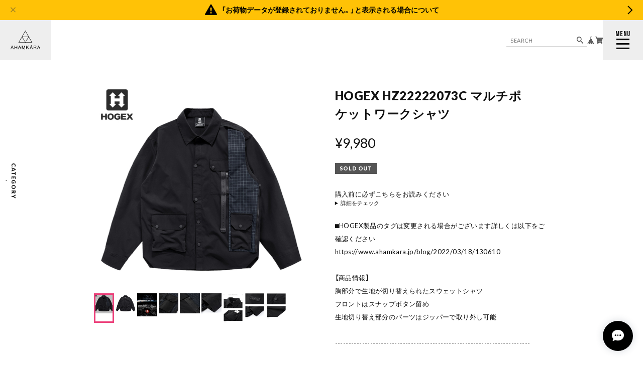

--- FILE ---
content_type: text/html; charset=UTF-8
request_url: https://www.ahamkara.jp/items/72718099
body_size: 49674
content:
<!DOCTYPE html>
<html prefix="og: http://ogp.me/ns#" lang="ja" class="theme theme-light  subpage logo-rectangle-h">

<head>

<link rel="stylesheet" type="text/css" href="https://cf-baseassets.thebase.in/015249379aa9ecf9196f38b9164e1646/asset/shop/BASEshop-c04794395695aab12cc9.css"/>
  <meta charset="UTF-8">
    <meta name="viewport" content="width=device-width,initial-scale=1">
  <meta name="format-detection" content="telephone=no, email=no, address=no">
  <meta name="copyright" content="FROMO">
  <meta name="BASE-Theme-Name" content="BOLD.">
  <meta name="BASE-Theme-Version" content="52">
      <link href="https://www.ahamkara.jp/blog/feed" rel="alternate" type="application/rss+xml" title="Blog | テックウェア専門店 AHAMKARA" />
    <meta name="description" content="⬛︎HOGEX製品のタグは変更される場合がございます詳しくは以下をご確認くださいhttps://www.ahamkara.jp/blog/2022/03/18/130610【商品情報】胸部分で生地が切り替えられたスウェットシャツフロントはスナップボタン留め生地切り替え部分のパーツはジッパーで取り外し可能------------------------------------------------------------------------【商品詳細】-素材ポリエステル100%-生地厚み中程度（春秋）-フィッティングややゆったり-サイズ（cm）　　着丈 / 胸囲 / そで丈M　　 72 / 120 / 56L　　  74 / 124 / 57XL　　76 / 128 / 582XL　78 / 132 / 593XL　80 / 136 / 604XL　82 / 140 / 61M　身長170cm　体重55kgL　身長175cm　体重72kgXL 身長180cm　体重75kg3XL 身長183cm　体重84kg" />

<meta property="fb:app_id" content="350947278320210" />
<meta property="og:description" content="⬛︎HOGEX製品のタグは変更される場合がございます詳しくは以下をご確認くださいhttps://www.ahamkara.jp/blog/2022/03/18/130610【商品情報】胸部分で生地が切り替えられたスウェットシャツフロントはスナップボタン留め生地切り替え部分のパーツはジッパーで取り外し可能------------------------------------------------------------------------【商品詳細】-素材ポリエステル100%-生地厚み中程度（春秋）-フィッティングややゆったり-サイズ（cm）　　着丈 / 胸囲 / そで丈M　　 72 / 120 / 56L　　  74 / 124 / 57XL　　76 / 128 / 582XL　78 / 132 / 593XL　80 / 136 / 604XL　82 / 140 / 61M　身長170cm　体重55kgL　身長175cm　体重72kgXL 身長180cm　体重75kg3XL 身長183cm　体重84kg" />
<meta property="og:title" content="HOGEX HZ22222073C マルチポケットワークシャツ | テックウェア専門店 AHAMKARA powered by BASE" />
<meta property="og:image" content="https://baseec-img-mng.akamaized.net/images/item/origin/347627dd27816033726aeed94eb4d4a9.jpg?imformat=generic&q=90&im=Resize,width=1200,type=normal" />
<meta property="og:url" content="https://www.ahamkara.jp/items/72718099" />
<meta property="og:site_name" content="テックウェア専門店 AHAMKARA" />
<meta property="og:type" content="product" />

<meta property="product:price:amount" content="9980" />
<meta property="product:price:currency" content="JPY" />
<meta property="product:product_link" content="https://www.ahamkara.jp/items/72718099" />

<meta name="twitter:card" content="summary_large_image" />
<meta name="twitter:site" content="@invoke_ahamkara" />
<meta name="twitter:url" content="https://www.ahamkara.jp/items/72718099" />
<meta name="twitter:title" content="HOGEX HZ22222073C マルチポケットワークシャツ | テックウェア専門店 AHAMKARA" />
<meta name="twitter:description" content="⬛︎HOGEX製品のタグは変更される場合がございます詳しくは以下をご確認くださいhttps://www.ahamkara.jp/blog/2022/03/18/130610【商品情報】胸部分で生地が切り替えられたスウェットシャツフロントはスナップボタン留め生地切り替え部分のパーツはジッパーで取り外し可能------------------------------------------------------------------------【商品詳細】-素材ポリエステル100%-生地厚み中程度（春秋）-フィッティングややゆったり-サイズ（cm）　　着丈 / 胸囲 / そで丈M　　 72 / 120 / 56L　　  74 / 124 / 57XL　　76 / 128 / 582XL　78 / 132 / 593XL　80 / 136 / 604XL　82 / 140 / 61M　身長170cm　体重55kgL　身長175cm　体重72kgXL 身長180cm　体重75kg3XL 身長183cm　体重84kg" />
<meta name="twitter:image" content="https://baseec-img-mng.akamaized.net/images/item/origin/347627dd27816033726aeed94eb4d4a9.jpg?imformat=generic&q=90&im=Resize,width=1200,type=normal" />
    <title>HOGEX HZ22222073C マルチポケットワークシャツ | テックウェア専門店 AHAMKARA</title>
  <link rel='icon' type='image/png' href='//static.thebase.in/favicon.png' />
<link rel='apple-touch-icon' sizes='180x180' href='//static.thebase.in/apple-touch-icon.png' />
<link rel='apple-touch-icon-precomposed' href='//static.thebase.in/apple-touch-icon.png' />

  <link rel='canonical' href='https://www.ahamkara.jp/items/72718099' />

      <link rel="preconnect" href="https://fonts.googleapis.com">
  <link rel="preconnect" href="https://fonts.gstatic.com" crossorigin>
  <link rel="preconnect" href="https://basefile.akamaized.net">
  <link rel="preconnect" href="https://basefile.akamaized.net" crossorigin>
  <link rel="preconnect" href="https://cdn.jsdelivr.net">
  <link rel="preconnect" href="https://cdn.jsdelivr.net" crossorigin>
    <link rel="preconnect" href="https://www.youtube.com">
  <link rel="preconnect" href="https://www.youtube.com" crossorigin>
  <link rel="preconnect" href="https://youtu.be">
  <link rel="preconnect" href="https://youtu.be" crossorigin>
    <link href="https://fonts.googleapis.com/css2?family=Bebas+Neue&family=Lato:wght@400;700;900&display=swap" rel="stylesheet">
  <link rel="stylesheet" href="https://cdn.jsdelivr.net/npm/yakuhanjp@3.4.1/dist/css/yakuhanjp.min.css">
  <link rel="stylesheet" href="https://basefile.akamaized.net/qoo-base-ec/67aef428971c6/style.css?1768288315091">
  <script src="https://basefile.akamaized.net/qoo-base-ec/64fa739db2aa6/init.bundle.js?1768288315091"></script>
  
<style type="text/css">
body { 
        background-image: none;
        background-color: #FFFFFF;
     }
</style>

  <style type="text/css">
    html.theme {
        --submit-btn-bg-color : #000000;
            --submit-btn-text-color : #FFFFFF;
                            --notice-bg-color : #EA2763;
            --notice-text-color : #FFFFFF;
            --fixed-bar-bg-color : #FFC206;
            --fixed-bar-text-color : #000000;
      }
                        </style>
      <meta name="description" content="⬛︎HOGEX製品のタグは変更される場合がございます詳しくは以下をご確認くださいhttps://www.ahamkara.jp/blog/2022/03/18/130610【商品情報】胸部分で生地が切り替えられたスウェットシャツフロントはスナップボタン留め生地切り替え部分のパーツはジッパーで取り外し可能------------------------------------------------------------------------【商品詳細】-素材ポリエステル100%-生地厚み中程度（春秋）-フィッティングややゆったり-サイズ（cm）　　着丈 / 胸囲 / そで丈M　　 72 / 120 / 56L　　  74 / 124 / 57XL　　76 / 128 / 582XL　78 / 132 / 593XL　80 / 136 / 604XL　82 / 140 / 61M　身長170cm　体重55kgL　身長175cm　体重72kgXL 身長180cm　体重75kg3XL 身長183cm　体重84kg" />

<meta property="fb:app_id" content="350947278320210" />
<meta property="og:description" content="⬛︎HOGEX製品のタグは変更される場合がございます詳しくは以下をご確認くださいhttps://www.ahamkara.jp/blog/2022/03/18/130610【商品情報】胸部分で生地が切り替えられたスウェットシャツフロントはスナップボタン留め生地切り替え部分のパーツはジッパーで取り外し可能------------------------------------------------------------------------【商品詳細】-素材ポリエステル100%-生地厚み中程度（春秋）-フィッティングややゆったり-サイズ（cm）　　着丈 / 胸囲 / そで丈M　　 72 / 120 / 56L　　  74 / 124 / 57XL　　76 / 128 / 582XL　78 / 132 / 593XL　80 / 136 / 604XL　82 / 140 / 61M　身長170cm　体重55kgL　身長175cm　体重72kgXL 身長180cm　体重75kg3XL 身長183cm　体重84kg" />
<meta property="og:title" content="HOGEX HZ22222073C マルチポケットワークシャツ | テックウェア専門店 AHAMKARA powered by BASE" />
<meta property="og:image" content="https://baseec-img-mng.akamaized.net/images/item/origin/347627dd27816033726aeed94eb4d4a9.jpg?imformat=generic&q=90&im=Resize,width=1200,type=normal" />
<meta property="og:url" content="https://www.ahamkara.jp/items/72718099" />
<meta property="og:site_name" content="テックウェア専門店 AHAMKARA" />
<meta property="og:type" content="product" />

<meta property="product:price:amount" content="9980" />
<meta property="product:price:currency" content="JPY" />
<meta property="product:product_link" content="https://www.ahamkara.jp/items/72718099" />

<meta name="twitter:card" content="summary_large_image" />
<meta name="twitter:site" content="@invoke_ahamkara" />
<meta name="twitter:url" content="https://www.ahamkara.jp/items/72718099" />
<meta name="twitter:title" content="HOGEX HZ22222073C マルチポケットワークシャツ | テックウェア専門店 AHAMKARA" />
<meta name="twitter:description" content="⬛︎HOGEX製品のタグは変更される場合がございます詳しくは以下をご確認くださいhttps://www.ahamkara.jp/blog/2022/03/18/130610【商品情報】胸部分で生地が切り替えられたスウェットシャツフロントはスナップボタン留め生地切り替え部分のパーツはジッパーで取り外し可能------------------------------------------------------------------------【商品詳細】-素材ポリエステル100%-生地厚み中程度（春秋）-フィッティングややゆったり-サイズ（cm）　　着丈 / 胸囲 / そで丈M　　 72 / 120 / 56L　　  74 / 124 / 57XL　　76 / 128 / 582XL　78 / 132 / 593XL　80 / 136 / 604XL　82 / 140 / 61M　身長170cm　体重55kgL　身長175cm　体重72kgXL 身長180cm　体重75kg3XL 身長183cm　体重84kg" />
<meta name="twitter:image" content="https://baseec-img-mng.akamaized.net/images/item/origin/347627dd27816033726aeed94eb4d4a9.jpg?imformat=generic&q=90&im=Resize,width=1200,type=normal" />

        <link href="https://www.ahamkara.jp/blog/feed" rel="alternate" type="application/rss+xml" title="Blog | テックウェア専門店 AHAMKARA" />
    <script src="https://ajax.googleapis.com/ajax/libs/jquery/3.7.0/jquery.min.js"></script>
  <script type="text/javascript">
	var _gaq = _gaq || [];
	var gtag = gtag || function(){};
</script>
			<script>
window.dataLayer = window.dataLayer || [];
window.dataLayer.push({

	
						'shopTheme': "market_qoo-base-ec_6082ea9fcf1cf",
		
				'shopId': "TECHWEAR-buyshop-jp",

						'itemId': "72718099",
		
				
							'itemPrice': 9980,
			'GA4ViewItems': [
				{
					'item_id': "72718099",
					'item_name': "HOGEX HZ22222073C \u30de\u30eb\u30c1\u30dd\u30b1\u30c3\u30c8\u30ef\u30fc\u30af\u30b7\u30e3\u30c4",
					'price': 9980,
					'quantity': 1,
				}
			],
		
	
		});
</script>


<!-- Google Tag Manager for thebase.in-->
<noscript><iframe src="//www.googletagmanager.com/ns.html?id=GTM-K652NBTK"
height="0" width="0" style="display:none;visibility:hidden"></iframe></noscript>
<script>(function(w,d,s,l,i){w[l]=w[l]||[];w[l].push({'gtm.start':
new Date().getTime(),event:'gtm.js'});var f=d.getElementsByTagName(s)[0],
j=d.createElement(s),dl=l!='dataLayer'?'&l='+l:'';j.async=true;j.src=
'//www.googletagmanager.com/gtm.js?id='+i+dl;f.parentNode.insertBefore(j,f);
})(window,document,'script','dataLayer','GTM-K652NBTK');</script>
<!-- End Google Tag Manager -->

<script type="text/javascript">


</script>

	


<!-- Global site tag (gtag.js) -->
<script async src="https://www.googletagmanager.com/gtag/js?id=11300179501&l=gtagDataLayer"></script>
<script>  window.gtagDataLayer = window.gtagDataLayer || [];
  function gtag(){gtagDataLayer.push(arguments);}
  gtag('js', new Date());
  gtag('set', 'linker', {
    'domains': ['www.ahamkara.jp', 'c.thebase.in']
  });

      gtag('config', 'AW-11300179501', {
    'ecomm_pagetype': 'product',
    'ecomm_prodid': '72718099',
  });
  </script>
<!-- End Global site tag -->



	<!-- Facebook Pixel Code -->
	<script>
		!function(f,b,e,v,n,t,s){if(f.fbq)return;n=f.fbq=function(){n.callMethod?
			n.callMethod.apply(n,arguments):n.queue.push(arguments)};if(!f._fbq)f._fbq=n;
			n.push=n;n.loaded=!0;n.version='2.0';n.queue=[];t=b.createElement(e);t.async=!0;
			t.src=v;s=b.getElementsByTagName(e)[0];s.parentNode.insertBefore(t,s)}(window,
			document,'script','https://connect.facebook.net/en_US/fbevents.js');

			
		fbq('init', '341257203608263', {}, { agent: 'plthebase' });
		fbq('trackSingle', '341257203608263', 'PageView');

				const viewContentEventId = crypto.randomUUID();
		const viewContentEventIdObj = { eventID: viewContentEventId };
		fbq('trackSingle', '341257203608263', 'ViewContent', {"content_ids":["72718099"],"content_name":"HOGEX HZ22222073C \u30de\u30eb\u30c1\u30dd\u30b1\u30c3\u30c8\u30ef\u30fc\u30af\u30b7\u30e3\u30c4","content_type":"product","contents":[{"id":"72718099","quantity":1,"item_price":9980}],"currency":"JPY","value":9980}, viewContentEventIdObj);
		data = JSON.parse('{"content_ids":["72718099"],"content_name":"HOGEX HZ22222073C \u30de\u30eb\u30c1\u30dd\u30b1\u30c3\u30c8\u30ef\u30fc\u30af\u30b7\u30e3\u30c4","content_type":"product","contents":[{"id":"72718099","quantity":1,"item_price":9980}],"currency":"JPY","value":9980}');
		data.event_name = 'ViewContent';
		data.event_id = viewContentEventId;
				
		fbq('init', '270564807650546', {}, { agent: 'plthebase' });
		fbq('trackSingle', '270564807650546', 'PageView');

				const viewContentEventId = crypto.randomUUID();
		const viewContentEventIdObj = { eventID: viewContentEventId };
		fbq('trackSingle', '270564807650546', 'ViewContent', {"content_ids":["72718099"],"content_name":"HOGEX HZ22222073C \u30de\u30eb\u30c1\u30dd\u30b1\u30c3\u30c8\u30ef\u30fc\u30af\u30b7\u30e3\u30c4","content_type":"product","contents":[{"id":"72718099","quantity":1,"item_price":9980}],"currency":"JPY","value":9980}, viewContentEventIdObj);
		data = JSON.parse('{"content_ids":["72718099"],"content_name":"HOGEX HZ22222073C \u30de\u30eb\u30c1\u30dd\u30b1\u30c3\u30c8\u30ef\u30fc\u30af\u30b7\u30e3\u30c4","content_type":"product","contents":[{"id":"72718099","quantity":1,"item_price":9980}],"currency":"JPY","value":9980}');
		data.event_name = 'ViewContent';
		data.event_id = viewContentEventId;
				if (data) {
			(function(data) {
				window.addEventListener('load', function() {
					$.ajax({
						type: 'POST',
						url: "https://www.ahamkara.jp/facebook/conversion/",
						dataType: 'json',
						data: data,
						success: function (data) {},
					})
				})
			})(data)
		}

	</script>
	<!-- End Facebook Pixel Code -->



	
<meta name="cot:primaryColor" content="#444444"><meta name="cot:accentColor" content="#000000"><meta name="cot:textColor" content="#000000"><meta name="cot:lightTextColor" content="#ffffff"><meta name="cot:complementaryColor" content="#000000"><meta name="cot:titleColor" content="#000000">

	

	<script type="text/javascript">
		;window.NREUM||(NREUM={});NREUM.init={distributed_tracing:{enabled:true},privacy:{cookies_enabled:true},ajax:{deny_list:["bam.nr-data.net"]}};

		;NREUM.loader_config={accountID:"2907216",trustKey:"2804831",agentID:"663072695",licenseKey:"NRJS-4c41e18b2dabf750af0",applicationID:"663072695"}
		;NREUM.info={beacon:"bam.nr-data.net",errorBeacon:"bam.nr-data.net",licenseKey:"NRJS-4c41e18b2dabf750af0",applicationID:"663072695",sa:1}

		;/*! For license information please see nr-loader-spa-1.236.0.min.js.LICENSE.txt */
		(()=>{"use strict";var e,t,r={5763:(e,t,r)=>{r.d(t,{P_:()=>l,Mt:()=>g,C5:()=>s,DL:()=>v,OP:()=>T,lF:()=>D,Yu:()=>y,Dg:()=>h,CX:()=>c,GE:()=>b,sU:()=>_});var n=r(8632),i=r(9567);const o={beacon:n.ce.beacon,errorBeacon:n.ce.errorBeacon,licenseKey:void 0,applicationID:void 0,sa:void 0,queueTime:void 0,applicationTime:void 0,ttGuid:void 0,user:void 0,account:void 0,product:void 0,extra:void 0,jsAttributes:{},userAttributes:void 0,atts:void 0,transactionName:void 0,tNamePlain:void 0},a={};function s(e){if(!e)throw new Error("All info objects require an agent identifier!");if(!a[e])throw new Error("Info for ".concat(e," was never set"));return a[e]}function c(e,t){if(!e)throw new Error("All info objects require an agent identifier!");a[e]=(0,i.D)(t,o),(0,n.Qy)(e,a[e],"info")}var u=r(7056);const d=()=>{const e={blockSelector:"[data-nr-block]",maskInputOptions:{password:!0}};return{allow_bfcache:!0,privacy:{cookies_enabled:!0},ajax:{deny_list:void 0,enabled:!0,harvestTimeSeconds:10},distributed_tracing:{enabled:void 0,exclude_newrelic_header:void 0,cors_use_newrelic_header:void 0,cors_use_tracecontext_headers:void 0,allowed_origins:void 0},session:{domain:void 0,expiresMs:u.oD,inactiveMs:u.Hb},ssl:void 0,obfuscate:void 0,jserrors:{enabled:!0,harvestTimeSeconds:10},metrics:{enabled:!0},page_action:{enabled:!0,harvestTimeSeconds:30},page_view_event:{enabled:!0},page_view_timing:{enabled:!0,harvestTimeSeconds:30,long_task:!1},session_trace:{enabled:!0,harvestTimeSeconds:10},harvest:{tooManyRequestsDelay:60},session_replay:{enabled:!1,harvestTimeSeconds:60,sampleRate:.1,errorSampleRate:.1,maskTextSelector:"*",maskAllInputs:!0,get blockClass(){return"nr-block"},get ignoreClass(){return"nr-ignore"},get maskTextClass(){return"nr-mask"},get blockSelector(){return e.blockSelector},set blockSelector(t){e.blockSelector+=",".concat(t)},get maskInputOptions(){return e.maskInputOptions},set maskInputOptions(t){e.maskInputOptions={...t,password:!0}}},spa:{enabled:!0,harvestTimeSeconds:10}}},f={};function l(e){if(!e)throw new Error("All configuration objects require an agent identifier!");if(!f[e])throw new Error("Configuration for ".concat(e," was never set"));return f[e]}function h(e,t){if(!e)throw new Error("All configuration objects require an agent identifier!");f[e]=(0,i.D)(t,d()),(0,n.Qy)(e,f[e],"config")}function g(e,t){if(!e)throw new Error("All configuration objects require an agent identifier!");var r=l(e);if(r){for(var n=t.split("."),i=0;i<n.length-1;i++)if("object"!=typeof(r=r[n[i]]))return;r=r[n[n.length-1]]}return r}const p={accountID:void 0,trustKey:void 0,agentID:void 0,licenseKey:void 0,applicationID:void 0,xpid:void 0},m={};function v(e){if(!e)throw new Error("All loader-config objects require an agent identifier!");if(!m[e])throw new Error("LoaderConfig for ".concat(e," was never set"));return m[e]}function b(e,t){if(!e)throw new Error("All loader-config objects require an agent identifier!");m[e]=(0,i.D)(t,p),(0,n.Qy)(e,m[e],"loader_config")}const y=(0,n.mF)().o;var w=r(385),x=r(6818);const A={buildEnv:x.Re,bytesSent:{},queryBytesSent:{},customTransaction:void 0,disabled:!1,distMethod:x.gF,isolatedBacklog:!1,loaderType:void 0,maxBytes:3e4,offset:Math.floor(w._A?.performance?.timeOrigin||w._A?.performance?.timing?.navigationStart||Date.now()),onerror:void 0,origin:""+w._A.location,ptid:void 0,releaseIds:{},session:void 0,xhrWrappable:"function"==typeof w._A.XMLHttpRequest?.prototype?.addEventListener,version:x.q4},E={};function T(e){if(!e)throw new Error("All runtime objects require an agent identifier!");if(!E[e])throw new Error("Runtime for ".concat(e," was never set"));return E[e]}function _(e,t){if(!e)throw new Error("All runtime objects require an agent identifier!");E[e]=(0,i.D)(t,A),(0,n.Qy)(e,E[e],"runtime")}function D(e){return function(e){try{const t=s(e);return!!t.licenseKey&&!!t.errorBeacon&&!!t.applicationID}catch(e){return!1}}(e)}},9567:(e,t,r)=>{r.d(t,{D:()=>i});var n=r(50);function i(e,t){try{if(!e||"object"!=typeof e)return(0,n.Z)("Setting a Configurable requires an object as input");if(!t||"object"!=typeof t)return(0,n.Z)("Setting a Configurable requires a model to set its initial properties");const r=Object.create(Object.getPrototypeOf(t),Object.getOwnPropertyDescriptors(t)),o=0===Object.keys(r).length?e:r;for(let a in o)if(void 0!==e[a])try{"object"==typeof e[a]&&"object"==typeof t[a]?r[a]=i(e[a],t[a]):r[a]=e[a]}catch(e){(0,n.Z)("An error occurred while setting a property of a Configurable",e)}return r}catch(e){(0,n.Z)("An error occured while setting a Configurable",e)}}},6818:(e,t,r)=>{r.d(t,{Re:()=>i,gF:()=>o,q4:()=>n});const n="1.236.0",i="PROD",o="CDN"},385:(e,t,r)=>{r.d(t,{FN:()=>a,IF:()=>u,Nk:()=>f,Tt:()=>s,_A:()=>o,il:()=>n,pL:()=>c,v6:()=>i,w1:()=>d});const n="undefined"!=typeof window&&!!window.document,i="undefined"!=typeof WorkerGlobalScope&&("undefined"!=typeof self&&self instanceof WorkerGlobalScope&&self.navigator instanceof WorkerNavigator||"undefined"!=typeof globalThis&&globalThis instanceof WorkerGlobalScope&&globalThis.navigator instanceof WorkerNavigator),o=n?window:"undefined"!=typeof WorkerGlobalScope&&("undefined"!=typeof self&&self instanceof WorkerGlobalScope&&self||"undefined"!=typeof globalThis&&globalThis instanceof WorkerGlobalScope&&globalThis),a=""+o?.location,s=/iPad|iPhone|iPod/.test(navigator.userAgent),c=s&&"undefined"==typeof SharedWorker,u=(()=>{const e=navigator.userAgent.match(/Firefox[/\s](\d+\.\d+)/);return Array.isArray(e)&&e.length>=2?+e[1]:0})(),d=Boolean(n&&window.document.documentMode),f=!!navigator.sendBeacon},1117:(e,t,r)=>{r.d(t,{w:()=>o});var n=r(50);const i={agentIdentifier:"",ee:void 0};class o{constructor(e){try{if("object"!=typeof e)return(0,n.Z)("shared context requires an object as input");this.sharedContext={},Object.assign(this.sharedContext,i),Object.entries(e).forEach((e=>{let[t,r]=e;Object.keys(i).includes(t)&&(this.sharedContext[t]=r)}))}catch(e){(0,n.Z)("An error occured while setting SharedContext",e)}}}},8e3:(e,t,r)=>{r.d(t,{L:()=>d,R:()=>c});var n=r(2177),i=r(1284),o=r(4322),a=r(3325);const s={};function c(e,t){const r={staged:!1,priority:a.p[t]||0};u(e),s[e].get(t)||s[e].set(t,r)}function u(e){e&&(s[e]||(s[e]=new Map))}function d(){let e=arguments.length>0&&void 0!==arguments[0]?arguments[0]:"",t=arguments.length>1&&void 0!==arguments[1]?arguments[1]:"feature";if(u(e),!e||!s[e].get(t))return a(t);s[e].get(t).staged=!0;const r=[...s[e]];function a(t){const r=e?n.ee.get(e):n.ee,a=o.X.handlers;if(r.backlog&&a){var s=r.backlog[t],c=a[t];if(c){for(var u=0;s&&u<s.length;++u)f(s[u],c);(0,i.D)(c,(function(e,t){(0,i.D)(t,(function(t,r){r[0].on(e,r[1])}))}))}delete a[t],r.backlog[t]=null,r.emit("drain-"+t,[])}}r.every((e=>{let[t,r]=e;return r.staged}))&&(r.sort(((e,t)=>e[1].priority-t[1].priority)),r.forEach((e=>{let[t]=e;a(t)})))}function f(e,t){var r=e[1];(0,i.D)(t[r],(function(t,r){var n=e[0];if(r[0]===n){var i=r[1],o=e[3],a=e[2];i.apply(o,a)}}))}},2177:(e,t,r)=>{r.d(t,{c:()=>f,ee:()=>u});var n=r(8632),i=r(2210),o=r(1284),a=r(5763),s="nr@context";let c=(0,n.fP)();var u;function d(){}function f(e){return(0,i.X)(e,s,l)}function l(){return new d}function h(){u.aborted=!0,u.backlog={}}c.ee?u=c.ee:(u=function e(t,r){var n={},c={},f={},g=!1;try{g=16===r.length&&(0,a.OP)(r).isolatedBacklog}catch(e){}var p={on:b,addEventListener:b,removeEventListener:y,emit:v,get:x,listeners:w,context:m,buffer:A,abort:h,aborted:!1,isBuffering:E,debugId:r,backlog:g?{}:t&&"object"==typeof t.backlog?t.backlog:{}};return p;function m(e){return e&&e instanceof d?e:e?(0,i.X)(e,s,l):l()}function v(e,r,n,i,o){if(!1!==o&&(o=!0),!u.aborted||i){t&&o&&t.emit(e,r,n);for(var a=m(n),s=w(e),d=s.length,f=0;f<d;f++)s[f].apply(a,r);var l=T()[c[e]];return l&&l.push([p,e,r,a]),a}}function b(e,t){n[e]=w(e).concat(t)}function y(e,t){var r=n[e];if(r)for(var i=0;i<r.length;i++)r[i]===t&&r.splice(i,1)}function w(e){return n[e]||[]}function x(t){return f[t]=f[t]||e(p,t)}function A(e,t){var r=T();p.aborted||(0,o.D)(e,(function(e,n){t=t||"feature",c[n]=t,t in r||(r[t]=[])}))}function E(e){return!!T()[c[e]]}function T(){return p.backlog}}(void 0,"globalEE"),c.ee=u)},5546:(e,t,r)=>{r.d(t,{E:()=>n,p:()=>i});var n=r(2177).ee.get("handle");function i(e,t,r,i,o){o?(o.buffer([e],i),o.emit(e,t,r)):(n.buffer([e],i),n.emit(e,t,r))}},4322:(e,t,r)=>{r.d(t,{X:()=>o});var n=r(5546);o.on=a;var i=o.handlers={};function o(e,t,r,o){a(o||n.E,i,e,t,r)}function a(e,t,r,i,o){o||(o="feature"),e||(e=n.E);var a=t[o]=t[o]||{};(a[r]=a[r]||[]).push([e,i])}},3239:(e,t,r)=>{r.d(t,{bP:()=>s,iz:()=>c,m$:()=>a});var n=r(385);let i=!1,o=!1;try{const e={get passive(){return i=!0,!1},get signal(){return o=!0,!1}};n._A.addEventListener("test",null,e),n._A.removeEventListener("test",null,e)}catch(e){}function a(e,t){return i||o?{capture:!!e,passive:i,signal:t}:!!e}function s(e,t){let r=arguments.length>2&&void 0!==arguments[2]&&arguments[2],n=arguments.length>3?arguments[3]:void 0;window.addEventListener(e,t,a(r,n))}function c(e,t){let r=arguments.length>2&&void 0!==arguments[2]&&arguments[2],n=arguments.length>3?arguments[3]:void 0;document.addEventListener(e,t,a(r,n))}},4402:(e,t,r)=>{r.d(t,{Ht:()=>u,M:()=>c,Rl:()=>a,ky:()=>s});var n=r(385);const i="xxxxxxxx-xxxx-4xxx-yxxx-xxxxxxxxxxxx";function o(e,t){return e?15&e[t]:16*Math.random()|0}function a(){const e=n._A?.crypto||n._A?.msCrypto;let t,r=0;return e&&e.getRandomValues&&(t=e.getRandomValues(new Uint8Array(31))),i.split("").map((e=>"x"===e?o(t,++r).toString(16):"y"===e?(3&o()|8).toString(16):e)).join("")}function s(e){const t=n._A?.crypto||n._A?.msCrypto;let r,i=0;t&&t.getRandomValues&&(r=t.getRandomValues(new Uint8Array(31)));const a=[];for(var s=0;s<e;s++)a.push(o(r,++i).toString(16));return a.join("")}function c(){return s(16)}function u(){return s(32)}},7056:(e,t,r)=>{r.d(t,{Bq:()=>n,Hb:()=>o,oD:()=>i});const n="NRBA",i=144e5,o=18e5},7894:(e,t,r)=>{function n(){return Math.round(performance.now())}r.d(t,{z:()=>n})},7243:(e,t,r)=>{r.d(t,{e:()=>o});var n=r(385),i={};function o(e){if(e in i)return i[e];if(0===(e||"").indexOf("data:"))return{protocol:"data"};let t;var r=n._A?.location,o={};if(n.il)t=document.createElement("a"),t.href=e;else try{t=new URL(e,r.href)}catch(e){return o}o.port=t.port;var a=t.href.split("://");!o.port&&a[1]&&(o.port=a[1].split("/")[0].split("@").pop().split(":")[1]),o.port&&"0"!==o.port||(o.port="https"===a[0]?"443":"80"),o.hostname=t.hostname||r.hostname,o.pathname=t.pathname,o.protocol=a[0],"/"!==o.pathname.charAt(0)&&(o.pathname="/"+o.pathname);var s=!t.protocol||":"===t.protocol||t.protocol===r.protocol,c=t.hostname===r.hostname&&t.port===r.port;return o.sameOrigin=s&&(!t.hostname||c),"/"===o.pathname&&(i[e]=o),o}},50:(e,t,r)=>{function n(e,t){"function"==typeof console.warn&&(console.warn("New Relic: ".concat(e)),t&&console.warn(t))}r.d(t,{Z:()=>n})},2587:(e,t,r)=>{r.d(t,{N:()=>c,T:()=>u});var n=r(2177),i=r(5546),o=r(8e3),a=r(3325);const s={stn:[a.D.sessionTrace],err:[a.D.jserrors,a.D.metrics],ins:[a.D.pageAction],spa:[a.D.spa],sr:[a.D.sessionReplay,a.D.sessionTrace]};function c(e,t){const r=n.ee.get(t);e&&"object"==typeof e&&(Object.entries(e).forEach((e=>{let[t,n]=e;void 0===u[t]&&(s[t]?s[t].forEach((e=>{n?(0,i.p)("feat-"+t,[],void 0,e,r):(0,i.p)("block-"+t,[],void 0,e,r),(0,i.p)("rumresp-"+t,[Boolean(n)],void 0,e,r)})):n&&(0,i.p)("feat-"+t,[],void 0,void 0,r),u[t]=Boolean(n))})),Object.keys(s).forEach((e=>{void 0===u[e]&&(s[e]?.forEach((t=>(0,i.p)("rumresp-"+e,[!1],void 0,t,r))),u[e]=!1)})),(0,o.L)(t,a.D.pageViewEvent))}const u={}},2210:(e,t,r)=>{r.d(t,{X:()=>i});var n=Object.prototype.hasOwnProperty;function i(e,t,r){if(n.call(e,t))return e[t];var i=r();if(Object.defineProperty&&Object.keys)try{return Object.defineProperty(e,t,{value:i,writable:!0,enumerable:!1}),i}catch(e){}return e[t]=i,i}},1284:(e,t,r)=>{r.d(t,{D:()=>n});const n=(e,t)=>Object.entries(e||{}).map((e=>{let[r,n]=e;return t(r,n)}))},4351:(e,t,r)=>{r.d(t,{P:()=>o});var n=r(2177);const i=()=>{const e=new WeakSet;return(t,r)=>{if("object"==typeof r&&null!==r){if(e.has(r))return;e.add(r)}return r}};function o(e){try{return JSON.stringify(e,i())}catch(e){try{n.ee.emit("internal-error",[e])}catch(e){}}}},3960:(e,t,r)=>{r.d(t,{K:()=>a,b:()=>o});var n=r(3239);function i(){return"undefined"==typeof document||"complete"===document.readyState}function o(e,t){if(i())return e();(0,n.bP)("load",e,t)}function a(e){if(i())return e();(0,n.iz)("DOMContentLoaded",e)}},8632:(e,t,r)=>{r.d(t,{EZ:()=>u,Qy:()=>c,ce:()=>o,fP:()=>a,gG:()=>d,mF:()=>s});var n=r(7894),i=r(385);const o={beacon:"bam.nr-data.net",errorBeacon:"bam.nr-data.net"};function a(){return i._A.NREUM||(i._A.NREUM={}),void 0===i._A.newrelic&&(i._A.newrelic=i._A.NREUM),i._A.NREUM}function s(){let e=a();return e.o||(e.o={ST:i._A.setTimeout,SI:i._A.setImmediate,CT:i._A.clearTimeout,XHR:i._A.XMLHttpRequest,REQ:i._A.Request,EV:i._A.Event,PR:i._A.Promise,MO:i._A.MutationObserver,FETCH:i._A.fetch}),e}function c(e,t,r){let i=a();const o=i.initializedAgents||{},s=o[e]||{};return Object.keys(s).length||(s.initializedAt={ms:(0,n.z)(),date:new Date}),i.initializedAgents={...o,[e]:{...s,[r]:t}},i}function u(e,t){a()[e]=t}function d(){return function(){let e=a();const t=e.info||{};e.info={beacon:o.beacon,errorBeacon:o.errorBeacon,...t}}(),function(){let e=a();const t=e.init||{};e.init={...t}}(),s(),function(){let e=a();const t=e.loader_config||{};e.loader_config={...t}}(),a()}},7956:(e,t,r)=>{r.d(t,{N:()=>i});var n=r(3239);function i(e){let t=arguments.length>1&&void 0!==arguments[1]&&arguments[1],r=arguments.length>2?arguments[2]:void 0,i=arguments.length>3?arguments[3]:void 0;return void(0,n.iz)("visibilitychange",(function(){if(t)return void("hidden"==document.visibilityState&&e());e(document.visibilityState)}),r,i)}},1214:(e,t,r)=>{r.d(t,{em:()=>v,u5:()=>N,QU:()=>S,_L:()=>I,Gm:()=>L,Lg:()=>M,gy:()=>U,BV:()=>Q,Kf:()=>ee});var n=r(2177);const i="nr@original";var o=Object.prototype.hasOwnProperty,a=!1;function s(e,t){return e||(e=n.ee),r.inPlace=function(e,t,n,i,o){n||(n="");var a,s,c,u="-"===n.charAt(0);for(c=0;c<t.length;c++)d(a=e[s=t[c]])||(e[s]=r(a,u?s+n:n,i,s,o))},r.flag=i,r;function r(t,r,n,a,s){return d(t)?t:(r||(r=""),nrWrapper[i]=t,u(t,nrWrapper,e),nrWrapper);function nrWrapper(){var i,u,d,f;try{u=this,i=[...arguments],d="function"==typeof n?n(i,u):n||{}}catch(t){c([t,"",[i,u,a],d],e)}o(r+"start",[i,u,a],d,s);try{return f=t.apply(u,i)}catch(e){throw o(r+"err",[i,u,e],d,s),e}finally{o(r+"end",[i,u,f],d,s)}}}function o(r,n,i,o){if(!a||t){var s=a;a=!0;try{e.emit(r,n,i,t,o)}catch(t){c([t,r,n,i],e)}a=s}}}function c(e,t){t||(t=n.ee);try{t.emit("internal-error",e)}catch(e){}}function u(e,t,r){if(Object.defineProperty&&Object.keys)try{return Object.keys(e).forEach((function(r){Object.defineProperty(t,r,{get:function(){return e[r]},set:function(t){return e[r]=t,t}})})),t}catch(e){c([e],r)}for(var n in e)o.call(e,n)&&(t[n]=e[n]);return t}function d(e){return!(e&&e instanceof Function&&e.apply&&!e[i])}var f=r(2210),l=r(385);const h={},g=XMLHttpRequest,p="addEventListener",m="removeEventListener";function v(e){var t=function(e){return(e||n.ee).get("events")}(e);if(h[t.debugId]++)return t;h[t.debugId]=1;var r=s(t,!0);function i(e){r.inPlace(e,[p,m],"-",o)}function o(e,t){return e[1]}return"getPrototypeOf"in Object&&(l.il&&b(document,i),b(l._A,i),b(g.prototype,i)),t.on(p+"-start",(function(e,t){var n=e[1];if(null!==n&&("function"==typeof n||"object"==typeof n)){var i=(0,f.X)(n,"nr@wrapped",(function(){var e={object:function(){if("function"!=typeof n.handleEvent)return;return n.handleEvent.apply(n,arguments)},function:n}[typeof n];return e?r(e,"fn-",null,e.name||"anonymous"):n}));this.wrapped=e[1]=i}})),t.on(m+"-start",(function(e){e[1]=this.wrapped||e[1]})),t}function b(e,t){let r=e;for(;"object"==typeof r&&!Object.prototype.hasOwnProperty.call(r,p);)r=Object.getPrototypeOf(r);for(var n=arguments.length,i=new Array(n>2?n-2:0),o=2;o<n;o++)i[o-2]=arguments[o];r&&t(r,...i)}var y="fetch-",w=y+"body-",x=["arrayBuffer","blob","json","text","formData"],A=l._A.Request,E=l._A.Response,T="prototype",_="nr@context";const D={};function N(e){const t=function(e){return(e||n.ee).get("fetch")}(e);if(!(A&&E&&l._A.fetch))return t;if(D[t.debugId]++)return t;function r(e,r,n){var i=e[r];"function"==typeof i&&(e[r]=function(){var e,r=[...arguments],o={};t.emit(n+"before-start",[r],o),o[_]&&o[_].dt&&(e=o[_].dt);var a=i.apply(this,r);return t.emit(n+"start",[r,e],a),a.then((function(e){return t.emit(n+"end",[null,e],a),e}),(function(e){throw t.emit(n+"end",[e],a),e}))})}return D[t.debugId]=1,x.forEach((e=>{r(A[T],e,w),r(E[T],e,w)})),r(l._A,"fetch",y),t.on(y+"end",(function(e,r){var n=this;if(r){var i=r.headers.get("content-length");null!==i&&(n.rxSize=i),t.emit(y+"done",[null,r],n)}else t.emit(y+"done",[e],n)})),t}const O={},j=["pushState","replaceState"];function S(e){const t=function(e){return(e||n.ee).get("history")}(e);return!l.il||O[t.debugId]++||(O[t.debugId]=1,s(t).inPlace(window.history,j,"-")),t}var P=r(3239);const C={},R=["appendChild","insertBefore","replaceChild"];function I(e){const t=function(e){return(e||n.ee).get("jsonp")}(e);if(!l.il||C[t.debugId])return t;C[t.debugId]=!0;var r=s(t),i=/[?&](?:callback|cb)=([^&#]+)/,o=/(.*)\.([^.]+)/,a=/^(\w+)(\.|$)(.*)$/;function c(e,t){var r=e.match(a),n=r[1],i=r[3];return i?c(i,t[n]):t[n]}return r.inPlace(Node.prototype,R,"dom-"),t.on("dom-start",(function(e){!function(e){if(!e||"string"!=typeof e.nodeName||"script"!==e.nodeName.toLowerCase())return;if("function"!=typeof e.addEventListener)return;var n=(a=e.src,s=a.match(i),s?s[1]:null);var a,s;if(!n)return;var u=function(e){var t=e.match(o);if(t&&t.length>=3)return{key:t[2],parent:c(t[1],window)};return{key:e,parent:window}}(n);if("function"!=typeof u.parent[u.key])return;var d={};function f(){t.emit("jsonp-end",[],d),e.removeEventListener("load",f,(0,P.m$)(!1)),e.removeEventListener("error",l,(0,P.m$)(!1))}function l(){t.emit("jsonp-error",[],d),t.emit("jsonp-end",[],d),e.removeEventListener("load",f,(0,P.m$)(!1)),e.removeEventListener("error",l,(0,P.m$)(!1))}r.inPlace(u.parent,[u.key],"cb-",d),e.addEventListener("load",f,(0,P.m$)(!1)),e.addEventListener("error",l,(0,P.m$)(!1)),t.emit("new-jsonp",[e.src],d)}(e[0])})),t}var k=r(5763);const H={};function L(e){const t=function(e){return(e||n.ee).get("mutation")}(e);if(!l.il||H[t.debugId])return t;H[t.debugId]=!0;var r=s(t),i=k.Yu.MO;return i&&(window.MutationObserver=function(e){return this instanceof i?new i(r(e,"fn-")):i.apply(this,arguments)},MutationObserver.prototype=i.prototype),t}const z={};function M(e){const t=function(e){return(e||n.ee).get("promise")}(e);if(z[t.debugId])return t;z[t.debugId]=!0;var r=n.c,o=s(t),a=k.Yu.PR;return a&&function(){function e(r){var n=t.context(),i=o(r,"executor-",n,null,!1);const s=Reflect.construct(a,[i],e);return t.context(s).getCtx=function(){return n},s}l._A.Promise=e,Object.defineProperty(e,"name",{value:"Promise"}),e.toString=function(){return a.toString()},Object.setPrototypeOf(e,a),["all","race"].forEach((function(r){const n=a[r];e[r]=function(e){let i=!1;[...e||[]].forEach((e=>{this.resolve(e).then(a("all"===r),a(!1))}));const o=n.apply(this,arguments);return o;function a(e){return function(){t.emit("propagate",[null,!i],o,!1,!1),i=i||!e}}}})),["resolve","reject"].forEach((function(r){const n=a[r];e[r]=function(e){const r=n.apply(this,arguments);return e!==r&&t.emit("propagate",[e,!0],r,!1,!1),r}})),e.prototype=a.prototype;const n=a.prototype.then;a.prototype.then=function(){var e=this,i=r(e);i.promise=e;for(var a=arguments.length,s=new Array(a),c=0;c<a;c++)s[c]=arguments[c];s[0]=o(s[0],"cb-",i,null,!1),s[1]=o(s[1],"cb-",i,null,!1);const u=n.apply(this,s);return i.nextPromise=u,t.emit("propagate",[e,!0],u,!1,!1),u},a.prototype.then[i]=n,t.on("executor-start",(function(e){e[0]=o(e[0],"resolve-",this,null,!1),e[1]=o(e[1],"resolve-",this,null,!1)})),t.on("executor-err",(function(e,t,r){e[1](r)})),t.on("cb-end",(function(e,r,n){t.emit("propagate",[n,!0],this.nextPromise,!1,!1)})),t.on("propagate",(function(e,r,n){this.getCtx&&!r||(this.getCtx=function(){if(e instanceof Promise)var r=t.context(e);return r&&r.getCtx?r.getCtx():this})}))}(),t}const B={},F="requestAnimationFrame";function U(e){const t=function(e){return(e||n.ee).get("raf")}(e);if(!l.il||B[t.debugId]++)return t;B[t.debugId]=1;var r=s(t);return r.inPlace(window,[F],"raf-"),t.on("raf-start",(function(e){e[0]=r(e[0],"fn-")})),t}const q={},G="setTimeout",V="setInterval",X="clearTimeout",W="-start",Z="-",$=[G,"setImmediate",V,X,"clearImmediate"];function Q(e){const t=function(e){return(e||n.ee).get("timer")}(e);if(q[t.debugId]++)return t;q[t.debugId]=1;var r=s(t);return r.inPlace(l._A,$.slice(0,2),G+Z),r.inPlace(l._A,$.slice(2,3),V+Z),r.inPlace(l._A,$.slice(3),X+Z),t.on(V+W,(function(e,t,n){e[0]=r(e[0],"fn-",null,n)})),t.on(G+W,(function(e,t,n){this.method=n,this.timerDuration=isNaN(e[1])?0:+e[1],e[0]=r(e[0],"fn-",this,n)})),t}var Y=r(50);const K={},J=["open","send"];function ee(e){var t=e||n.ee;const r=function(e){return(e||n.ee).get("xhr")}(t);if(K[r.debugId]++)return r;K[r.debugId]=1,v(t);var i=s(r),o=k.Yu.XHR,a=k.Yu.MO,c=k.Yu.PR,u=k.Yu.SI,d="readystatechange",f=["onload","onerror","onabort","onloadstart","onloadend","onprogress","ontimeout"],h=[],g=l._A.XMLHttpRequest.listeners,p=l._A.XMLHttpRequest=function(e){var t=new o(e);function n(){try{r.emit("new-xhr",[t],t),t.addEventListener(d,b,(0,P.m$)(!1))}catch(e){(0,Y.Z)("An error occured while intercepting XHR",e);try{r.emit("internal-error",[e])}catch(e){}}}return this.listeners=g?[...g,n]:[n],this.listeners.forEach((e=>e())),t};function m(e,t){i.inPlace(t,["onreadystatechange"],"fn-",E)}function b(){var e=this,t=r.context(e);e.readyState>3&&!t.resolved&&(t.resolved=!0,r.emit("xhr-resolved",[],e)),i.inPlace(e,f,"fn-",E)}if(function(e,t){for(var r in e)t[r]=e[r]}(o,p),p.prototype=o.prototype,i.inPlace(p.prototype,J,"-xhr-",E),r.on("send-xhr-start",(function(e,t){m(e,t),function(e){h.push(e),a&&(y?y.then(A):u?u(A):(w=-w,x.data=w))}(t)})),r.on("open-xhr-start",m),a){var y=c&&c.resolve();if(!u&&!c){var w=1,x=document.createTextNode(w);new a(A).observe(x,{characterData:!0})}}else t.on("fn-end",(function(e){e[0]&&e[0].type===d||A()}));function A(){for(var e=0;e<h.length;e++)m(0,h[e]);h.length&&(h=[])}function E(e,t){return t}return r}},7825:(e,t,r)=>{r.d(t,{t:()=>n});const n=r(3325).D.ajax},6660:(e,t,r)=>{r.d(t,{A:()=>i,t:()=>n});const n=r(3325).D.jserrors,i="nr@seenError"},3081:(e,t,r)=>{r.d(t,{gF:()=>o,mY:()=>i,t9:()=>n,vz:()=>s,xS:()=>a});const n=r(3325).D.metrics,i="sm",o="cm",a="storeSupportabilityMetrics",s="storeEventMetrics"},4649:(e,t,r)=>{r.d(t,{t:()=>n});const n=r(3325).D.pageAction},7633:(e,t,r)=>{r.d(t,{Dz:()=>i,OJ:()=>a,qw:()=>o,t9:()=>n});const n=r(3325).D.pageViewEvent,i="firstbyte",o="domcontent",a="windowload"},9251:(e,t,r)=>{r.d(t,{t:()=>n});const n=r(3325).D.pageViewTiming},3614:(e,t,r)=>{r.d(t,{BST_RESOURCE:()=>i,END:()=>s,FEATURE_NAME:()=>n,FN_END:()=>u,FN_START:()=>c,PUSH_STATE:()=>d,RESOURCE:()=>o,START:()=>a});const n=r(3325).D.sessionTrace,i="bstResource",o="resource",a="-start",s="-end",c="fn"+a,u="fn"+s,d="pushState"},7836:(e,t,r)=>{r.d(t,{BODY:()=>A,CB_END:()=>E,CB_START:()=>u,END:()=>x,FEATURE_NAME:()=>i,FETCH:()=>_,FETCH_BODY:()=>v,FETCH_DONE:()=>m,FETCH_START:()=>p,FN_END:()=>c,FN_START:()=>s,INTERACTION:()=>l,INTERACTION_API:()=>d,INTERACTION_EVENTS:()=>o,JSONP_END:()=>b,JSONP_NODE:()=>g,JS_TIME:()=>T,MAX_TIMER_BUDGET:()=>a,REMAINING:()=>f,SPA_NODE:()=>h,START:()=>w,originalSetTimeout:()=>y});var n=r(5763);const i=r(3325).D.spa,o=["click","submit","keypress","keydown","keyup","change"],a=999,s="fn-start",c="fn-end",u="cb-start",d="api-ixn-",f="remaining",l="interaction",h="spaNode",g="jsonpNode",p="fetch-start",m="fetch-done",v="fetch-body-",b="jsonp-end",y=n.Yu.ST,w="-start",x="-end",A="-body",E="cb"+x,T="jsTime",_="fetch"},5938:(e,t,r)=>{r.d(t,{W:()=>o});var n=r(5763),i=r(2177);class o{constructor(e,t,r){this.agentIdentifier=e,this.aggregator=t,this.ee=i.ee.get(e,(0,n.OP)(this.agentIdentifier).isolatedBacklog),this.featureName=r,this.blocked=!1}}},9144:(e,t,r)=>{r.d(t,{j:()=>m});var n=r(3325),i=r(5763),o=r(5546),a=r(2177),s=r(7894),c=r(8e3),u=r(3960),d=r(385),f=r(50),l=r(3081),h=r(8632);function g(){const e=(0,h.gG)();["setErrorHandler","finished","addToTrace","inlineHit","addRelease","addPageAction","setCurrentRouteName","setPageViewName","setCustomAttribute","interaction","noticeError","setUserId"].forEach((t=>{e[t]=function(){for(var r=arguments.length,n=new Array(r),i=0;i<r;i++)n[i]=arguments[i];return function(t){for(var r=arguments.length,n=new Array(r>1?r-1:0),i=1;i<r;i++)n[i-1]=arguments[i];let o=[];return Object.values(e.initializedAgents).forEach((e=>{e.exposed&&e.api[t]&&o.push(e.api[t](...n))})),o.length>1?o:o[0]}(t,...n)}}))}var p=r(2587);function m(e){let t=arguments.length>1&&void 0!==arguments[1]?arguments[1]:{},m=arguments.length>2?arguments[2]:void 0,v=arguments.length>3?arguments[3]:void 0,{init:b,info:y,loader_config:w,runtime:x={loaderType:m},exposed:A=!0}=t;const E=(0,h.gG)();y||(b=E.init,y=E.info,w=E.loader_config),(0,i.Dg)(e,b||{}),(0,i.GE)(e,w||{}),(0,i.sU)(e,x),y.jsAttributes??={},d.v6&&(y.jsAttributes.isWorker=!0),(0,i.CX)(e,y),g();const T=function(e,t){t||(0,c.R)(e,"api");const h={};var g=a.ee.get(e),p=g.get("tracer"),m="api-",v=m+"ixn-";function b(t,r,n,o){const a=(0,i.C5)(e);return null===r?delete a.jsAttributes[t]:(0,i.CX)(e,{...a,jsAttributes:{...a.jsAttributes,[t]:r}}),x(m,n,!0,o||null===r?"session":void 0)(t,r)}function y(){}["setErrorHandler","finished","addToTrace","inlineHit","addRelease"].forEach((e=>h[e]=x(m,e,!0,"api"))),h.addPageAction=x(m,"addPageAction",!0,n.D.pageAction),h.setCurrentRouteName=x(m,"routeName",!0,n.D.spa),h.setPageViewName=function(t,r){if("string"==typeof t)return"/"!==t.charAt(0)&&(t="/"+t),(0,i.OP)(e).customTransaction=(r||"http://custom.transaction")+t,x(m,"setPageViewName",!0)()},h.setCustomAttribute=function(e,t){let r=arguments.length>2&&void 0!==arguments[2]&&arguments[2];if("string"==typeof e){if(["string","number"].includes(typeof t)||null===t)return b(e,t,"setCustomAttribute",r);(0,f.Z)("Failed to execute setCustomAttribute.\nNon-null value must be a string or number type, but a type of <".concat(typeof t,"> was provided."))}else(0,f.Z)("Failed to execute setCustomAttribute.\nName must be a string type, but a type of <".concat(typeof e,"> was provided."))},h.setUserId=function(e){if("string"==typeof e||null===e)return b("enduser.id",e,"setUserId",!0);(0,f.Z)("Failed to execute setUserId.\nNon-null value must be a string type, but a type of <".concat(typeof e,"> was provided."))},h.interaction=function(){return(new y).get()};var w=y.prototype={createTracer:function(e,t){var r={},i=this,a="function"==typeof t;return(0,o.p)(v+"tracer",[(0,s.z)(),e,r],i,n.D.spa,g),function(){if(p.emit((a?"":"no-")+"fn-start",[(0,s.z)(),i,a],r),a)try{return t.apply(this,arguments)}catch(e){throw p.emit("fn-err",[arguments,this,"string"==typeof e?new Error(e):e],r),e}finally{p.emit("fn-end",[(0,s.z)()],r)}}}};function x(e,t,r,i){return function(){return(0,o.p)(l.xS,["API/"+t+"/called"],void 0,n.D.metrics,g),i&&(0,o.p)(e+t,[(0,s.z)(),...arguments],r?null:this,i,g),r?void 0:this}}function A(){r.e(439).then(r.bind(r,7438)).then((t=>{let{setAPI:r}=t;r(e),(0,c.L)(e,"api")})).catch((()=>(0,f.Z)("Downloading runtime APIs failed...")))}return["actionText","setName","setAttribute","save","ignore","onEnd","getContext","end","get"].forEach((e=>{w[e]=x(v,e,void 0,n.D.spa)})),h.noticeError=function(e,t){"string"==typeof e&&(e=new Error(e)),(0,o.p)(l.xS,["API/noticeError/called"],void 0,n.D.metrics,g),(0,o.p)("err",[e,(0,s.z)(),!1,t],void 0,n.D.jserrors,g)},d.il?(0,u.b)((()=>A()),!0):A(),h}(e,v);return(0,h.Qy)(e,T,"api"),(0,h.Qy)(e,A,"exposed"),(0,h.EZ)("activatedFeatures",p.T),T}},3325:(e,t,r)=>{r.d(t,{D:()=>n,p:()=>i});const n={ajax:"ajax",jserrors:"jserrors",metrics:"metrics",pageAction:"page_action",pageViewEvent:"page_view_event",pageViewTiming:"page_view_timing",sessionReplay:"session_replay",sessionTrace:"session_trace",spa:"spa"},i={[n.pageViewEvent]:1,[n.pageViewTiming]:2,[n.metrics]:3,[n.jserrors]:4,[n.ajax]:5,[n.sessionTrace]:6,[n.pageAction]:7,[n.spa]:8,[n.sessionReplay]:9}}},n={};function i(e){var t=n[e];if(void 0!==t)return t.exports;var o=n[e]={exports:{}};return r[e](o,o.exports,i),o.exports}i.m=r,i.d=(e,t)=>{for(var r in t)i.o(t,r)&&!i.o(e,r)&&Object.defineProperty(e,r,{enumerable:!0,get:t[r]})},i.f={},i.e=e=>Promise.all(Object.keys(i.f).reduce(((t,r)=>(i.f[r](e,t),t)),[])),i.u=e=>(({78:"page_action-aggregate",147:"metrics-aggregate",242:"session-manager",317:"jserrors-aggregate",348:"page_view_timing-aggregate",412:"lazy-feature-loader",439:"async-api",538:"recorder",590:"session_replay-aggregate",675:"compressor",733:"session_trace-aggregate",786:"page_view_event-aggregate",873:"spa-aggregate",898:"ajax-aggregate"}[e]||e)+"."+{78:"ac76d497",147:"3dc53903",148:"1a20d5fe",242:"2a64278a",317:"49e41428",348:"bd6de33a",412:"2f55ce66",439:"30bd804e",538:"1b18459f",590:"cf0efb30",675:"ae9f91a8",733:"83105561",786:"06482edd",860:"03a8b7a5",873:"e6b09d52",898:"998ef92b"}[e]+"-1.236.0.min.js"),i.o=(e,t)=>Object.prototype.hasOwnProperty.call(e,t),e={},t="NRBA:",i.l=(r,n,o,a)=>{if(e[r])e[r].push(n);else{var s,c;if(void 0!==o)for(var u=document.getElementsByTagName("script"),d=0;d<u.length;d++){var f=u[d];if(f.getAttribute("src")==r||f.getAttribute("data-webpack")==t+o){s=f;break}}s||(c=!0,(s=document.createElement("script")).charset="utf-8",s.timeout=120,i.nc&&s.setAttribute("nonce",i.nc),s.setAttribute("data-webpack",t+o),s.src=r),e[r]=[n];var l=(t,n)=>{s.onerror=s.onload=null,clearTimeout(h);var i=e[r];if(delete e[r],s.parentNode&&s.parentNode.removeChild(s),i&&i.forEach((e=>e(n))),t)return t(n)},h=setTimeout(l.bind(null,void 0,{type:"timeout",target:s}),12e4);s.onerror=l.bind(null,s.onerror),s.onload=l.bind(null,s.onload),c&&document.head.appendChild(s)}},i.r=e=>{"undefined"!=typeof Symbol&&Symbol.toStringTag&&Object.defineProperty(e,Symbol.toStringTag,{value:"Module"}),Object.defineProperty(e,"__esModule",{value:!0})},i.j=364,i.p="https://js-agent.newrelic.com/",(()=>{var e={364:0,953:0};i.f.j=(t,r)=>{var n=i.o(e,t)?e[t]:void 0;if(0!==n)if(n)r.push(n[2]);else{var o=new Promise(((r,i)=>n=e[t]=[r,i]));r.push(n[2]=o);var a=i.p+i.u(t),s=new Error;i.l(a,(r=>{if(i.o(e,t)&&(0!==(n=e[t])&&(e[t]=void 0),n)){var o=r&&("load"===r.type?"missing":r.type),a=r&&r.target&&r.target.src;s.message="Loading chunk "+t+" failed.\n("+o+": "+a+")",s.name="ChunkLoadError",s.type=o,s.request=a,n[1](s)}}),"chunk-"+t,t)}};var t=(t,r)=>{var n,o,[a,s,c]=r,u=0;if(a.some((t=>0!==e[t]))){for(n in s)i.o(s,n)&&(i.m[n]=s[n]);if(c)c(i)}for(t&&t(r);u<a.length;u++)o=a[u],i.o(e,o)&&e[o]&&e[o][0](),e[o]=0},r=window.webpackChunkNRBA=window.webpackChunkNRBA||[];r.forEach(t.bind(null,0)),r.push=t.bind(null,r.push.bind(r))})();var o={};(()=>{i.r(o);var e=i(3325),t=i(5763);const r=Object.values(e.D);function n(e){const n={};return r.forEach((r=>{n[r]=function(e,r){return!1!==(0,t.Mt)(r,"".concat(e,".enabled"))}(r,e)})),n}var a=i(9144);var s=i(5546),c=i(385),u=i(8e3),d=i(5938),f=i(3960),l=i(50);class h extends d.W{constructor(e,t,r){let n=!(arguments.length>3&&void 0!==arguments[3])||arguments[3];super(e,t,r),this.auto=n,this.abortHandler,this.featAggregate,this.onAggregateImported,n&&(0,u.R)(e,r)}importAggregator(){let e=arguments.length>0&&void 0!==arguments[0]?arguments[0]:{};if(this.featAggregate||!this.auto)return;const r=c.il&&!0===(0,t.Mt)(this.agentIdentifier,"privacy.cookies_enabled");let n;this.onAggregateImported=new Promise((e=>{n=e}));const o=async()=>{let t;try{if(r){const{setupAgentSession:e}=await Promise.all([i.e(860),i.e(242)]).then(i.bind(i,3228));t=e(this.agentIdentifier)}}catch(e){(0,l.Z)("A problem occurred when starting up session manager. This page will not start or extend any session.",e)}try{if(!this.shouldImportAgg(this.featureName,t))return void(0,u.L)(this.agentIdentifier,this.featureName);const{lazyFeatureLoader:r}=await i.e(412).then(i.bind(i,8582)),{Aggregate:o}=await r(this.featureName,"aggregate");this.featAggregate=new o(this.agentIdentifier,this.aggregator,e),n(!0)}catch(e){(0,l.Z)("Downloading and initializing ".concat(this.featureName," failed..."),e),this.abortHandler?.(),n(!1)}};c.il?(0,f.b)((()=>o()),!0):o()}shouldImportAgg(r,n){return r!==e.D.sessionReplay||!1!==(0,t.Mt)(this.agentIdentifier,"session_trace.enabled")&&(!!n?.isNew||!!n?.state.sessionReplay)}}var g=i(7633),p=i(7894);class m extends h{static featureName=g.t9;constructor(r,n){let i=!(arguments.length>2&&void 0!==arguments[2])||arguments[2];if(super(r,n,g.t9,i),("undefined"==typeof PerformanceNavigationTiming||c.Tt)&&"undefined"!=typeof PerformanceTiming){const n=(0,t.OP)(r);n[g.Dz]=Math.max(Date.now()-n.offset,0),(0,f.K)((()=>n[g.qw]=Math.max((0,p.z)()-n[g.Dz],0))),(0,f.b)((()=>{const t=(0,p.z)();n[g.OJ]=Math.max(t-n[g.Dz],0),(0,s.p)("timing",["load",t],void 0,e.D.pageViewTiming,this.ee)}))}this.importAggregator()}}var v=i(1117),b=i(1284);class y extends v.w{constructor(e){super(e),this.aggregatedData={}}store(e,t,r,n,i){var o=this.getBucket(e,t,r,i);return o.metrics=function(e,t){t||(t={count:0});return t.count+=1,(0,b.D)(e,(function(e,r){t[e]=w(r,t[e])})),t}(n,o.metrics),o}merge(e,t,r,n,i){var o=this.getBucket(e,t,n,i);if(o.metrics){var a=o.metrics;a.count+=r.count,(0,b.D)(r,(function(e,t){if("count"!==e){var n=a[e],i=r[e];i&&!i.c?a[e]=w(i.t,n):a[e]=function(e,t){if(!t)return e;t.c||(t=x(t.t));return t.min=Math.min(e.min,t.min),t.max=Math.max(e.max,t.max),t.t+=e.t,t.sos+=e.sos,t.c+=e.c,t}(i,a[e])}}))}else o.metrics=r}storeMetric(e,t,r,n){var i=this.getBucket(e,t,r);return i.stats=w(n,i.stats),i}getBucket(e,t,r,n){this.aggregatedData[e]||(this.aggregatedData[e]={});var i=this.aggregatedData[e][t];return i||(i=this.aggregatedData[e][t]={params:r||{}},n&&(i.custom=n)),i}get(e,t){return t?this.aggregatedData[e]&&this.aggregatedData[e][t]:this.aggregatedData[e]}take(e){for(var t={},r="",n=!1,i=0;i<e.length;i++)t[r=e[i]]=A(this.aggregatedData[r]),t[r].length&&(n=!0),delete this.aggregatedData[r];return n?t:null}}function w(e,t){return null==e?function(e){e?e.c++:e={c:1};return e}(t):t?(t.c||(t=x(t.t)),t.c+=1,t.t+=e,t.sos+=e*e,e>t.max&&(t.max=e),e<t.min&&(t.min=e),t):{t:e}}function x(e){return{t:e,min:e,max:e,sos:e*e,c:1}}function A(e){return"object"!=typeof e?[]:(0,b.D)(e,E)}function E(e,t){return t}var T=i(8632),_=i(4402),D=i(4351);var N=i(7956),O=i(3239),j=i(9251);class S extends h{static featureName=j.t;constructor(e,r){let n=!(arguments.length>2&&void 0!==arguments[2])||arguments[2];super(e,r,j.t,n),c.il&&((0,t.OP)(e).initHidden=Boolean("hidden"===document.visibilityState),(0,N.N)((()=>(0,s.p)("docHidden",[(0,p.z)()],void 0,j.t,this.ee)),!0),(0,O.bP)("pagehide",(()=>(0,s.p)("winPagehide",[(0,p.z)()],void 0,j.t,this.ee))),this.importAggregator())}}var P=i(3081);class C extends h{static featureName=P.t9;constructor(e,t){let r=!(arguments.length>2&&void 0!==arguments[2])||arguments[2];super(e,t,P.t9,r),this.importAggregator()}}var R,I=i(2210),k=i(1214),H=i(2177),L={};try{R=localStorage.getItem("__nr_flags").split(","),console&&"function"==typeof console.log&&(L.console=!0,-1!==R.indexOf("dev")&&(L.dev=!0),-1!==R.indexOf("nr_dev")&&(L.nrDev=!0))}catch(e){}function z(e){try{L.console&&z(e)}catch(e){}}L.nrDev&&H.ee.on("internal-error",(function(e){z(e.stack)})),L.dev&&H.ee.on("fn-err",(function(e,t,r){z(r.stack)})),L.dev&&(z("NR AGENT IN DEVELOPMENT MODE"),z("flags: "+(0,b.D)(L,(function(e,t){return e})).join(", ")));var M=i(6660);class B extends h{static featureName=M.t;constructor(r,n){let i=!(arguments.length>2&&void 0!==arguments[2])||arguments[2];super(r,n,M.t,i),this.skipNext=0;try{this.removeOnAbort=new AbortController}catch(e){}const o=this;o.ee.on("fn-start",(function(e,t,r){o.abortHandler&&(o.skipNext+=1)})),o.ee.on("fn-err",(function(t,r,n){o.abortHandler&&!n[M.A]&&((0,I.X)(n,M.A,(function(){return!0})),this.thrown=!0,(0,s.p)("err",[n,(0,p.z)()],void 0,e.D.jserrors,o.ee))})),o.ee.on("fn-end",(function(){o.abortHandler&&!this.thrown&&o.skipNext>0&&(o.skipNext-=1)})),o.ee.on("internal-error",(function(t){(0,s.p)("ierr",[t,(0,p.z)(),!0],void 0,e.D.jserrors,o.ee)})),this.origOnerror=c._A.onerror,c._A.onerror=this.onerrorHandler.bind(this),c._A.addEventListener("unhandledrejection",(t=>{const r=function(e){let t="Unhandled Promise Rejection: ";if(e instanceof Error)try{return e.message=t+e.message,e}catch(t){return e}if(void 0===e)return new Error(t);try{return new Error(t+(0,D.P)(e))}catch(e){return new Error(t)}}(t.reason);(0,s.p)("err",[r,(0,p.z)(),!1,{unhandledPromiseRejection:1}],void 0,e.D.jserrors,this.ee)}),(0,O.m$)(!1,this.removeOnAbort?.signal)),(0,k.gy)(this.ee),(0,k.BV)(this.ee),(0,k.em)(this.ee),(0,t.OP)(r).xhrWrappable&&(0,k.Kf)(this.ee),this.abortHandler=this.#e,this.importAggregator()}#e(){this.removeOnAbort?.abort(),this.abortHandler=void 0}onerrorHandler(t,r,n,i,o){"function"==typeof this.origOnerror&&this.origOnerror(...arguments);try{this.skipNext?this.skipNext-=1:(0,s.p)("err",[o||new F(t,r,n),(0,p.z)()],void 0,e.D.jserrors,this.ee)}catch(t){try{(0,s.p)("ierr",[t,(0,p.z)(),!0],void 0,e.D.jserrors,this.ee)}catch(e){}}return!1}}function F(e,t,r){this.message=e||"Uncaught error with no additional information",this.sourceURL=t,this.line=r}let U=1;const q="nr@id";function G(e){const t=typeof e;return!e||"object"!==t&&"function"!==t?-1:e===c._A?0:(0,I.X)(e,q,(function(){return U++}))}function V(e){if("string"==typeof e&&e.length)return e.length;if("object"==typeof e){if("undefined"!=typeof ArrayBuffer&&e instanceof ArrayBuffer&&e.byteLength)return e.byteLength;if("undefined"!=typeof Blob&&e instanceof Blob&&e.size)return e.size;if(!("undefined"!=typeof FormData&&e instanceof FormData))try{return(0,D.P)(e).length}catch(e){return}}}var X=i(7243);class W{constructor(e){this.agentIdentifier=e,this.generateTracePayload=this.generateTracePayload.bind(this),this.shouldGenerateTrace=this.shouldGenerateTrace.bind(this)}generateTracePayload(e){if(!this.shouldGenerateTrace(e))return null;var r=(0,t.DL)(this.agentIdentifier);if(!r)return null;var n=(r.accountID||"").toString()||null,i=(r.agentID||"").toString()||null,o=(r.trustKey||"").toString()||null;if(!n||!i)return null;var a=(0,_.M)(),s=(0,_.Ht)(),c=Date.now(),u={spanId:a,traceId:s,timestamp:c};return(e.sameOrigin||this.isAllowedOrigin(e)&&this.useTraceContextHeadersForCors())&&(u.traceContextParentHeader=this.generateTraceContextParentHeader(a,s),u.traceContextStateHeader=this.generateTraceContextStateHeader(a,c,n,i,o)),(e.sameOrigin&&!this.excludeNewrelicHeader()||!e.sameOrigin&&this.isAllowedOrigin(e)&&this.useNewrelicHeaderForCors())&&(u.newrelicHeader=this.generateTraceHeader(a,s,c,n,i,o)),u}generateTraceContextParentHeader(e,t){return"00-"+t+"-"+e+"-01"}generateTraceContextStateHeader(e,t,r,n,i){return i+"@nr=0-1-"+r+"-"+n+"-"+e+"----"+t}generateTraceHeader(e,t,r,n,i,o){if(!("function"==typeof c._A?.btoa))return null;var a={v:[0,1],d:{ty:"Browser",ac:n,ap:i,id:e,tr:t,ti:r}};return o&&n!==o&&(a.d.tk=o),btoa((0,D.P)(a))}shouldGenerateTrace(e){return this.isDtEnabled()&&this.isAllowedOrigin(e)}isAllowedOrigin(e){var r=!1,n={};if((0,t.Mt)(this.agentIdentifier,"distributed_tracing")&&(n=(0,t.P_)(this.agentIdentifier).distributed_tracing),e.sameOrigin)r=!0;else if(n.allowed_origins instanceof Array)for(var i=0;i<n.allowed_origins.length;i++){var o=(0,X.e)(n.allowed_origins[i]);if(e.hostname===o.hostname&&e.protocol===o.protocol&&e.port===o.port){r=!0;break}}return r}isDtEnabled(){var e=(0,t.Mt)(this.agentIdentifier,"distributed_tracing");return!!e&&!!e.enabled}excludeNewrelicHeader(){var e=(0,t.Mt)(this.agentIdentifier,"distributed_tracing");return!!e&&!!e.exclude_newrelic_header}useNewrelicHeaderForCors(){var e=(0,t.Mt)(this.agentIdentifier,"distributed_tracing");return!!e&&!1!==e.cors_use_newrelic_header}useTraceContextHeadersForCors(){var e=(0,t.Mt)(this.agentIdentifier,"distributed_tracing");return!!e&&!!e.cors_use_tracecontext_headers}}var Z=i(7825),$=["load","error","abort","timeout"],Q=$.length,Y=t.Yu.REQ,K=c._A.XMLHttpRequest;class J extends h{static featureName=Z.t;constructor(r,n){let i=!(arguments.length>2&&void 0!==arguments[2])||arguments[2];super(r,n,Z.t,i),(0,t.OP)(r).xhrWrappable&&(this.dt=new W(r),this.handler=(e,t,r,n)=>(0,s.p)(e,t,r,n,this.ee),(0,k.u5)(this.ee),(0,k.Kf)(this.ee),function(r,n,i,o){function a(e){var t=this;t.totalCbs=0,t.called=0,t.cbTime=0,t.end=E,t.ended=!1,t.xhrGuids={},t.lastSize=null,t.loadCaptureCalled=!1,t.params=this.params||{},t.metrics=this.metrics||{},e.addEventListener("load",(function(r){_(t,e)}),(0,O.m$)(!1)),c.IF||e.addEventListener("progress",(function(e){t.lastSize=e.loaded}),(0,O.m$)(!1))}function s(e){this.params={method:e[0]},T(this,e[1]),this.metrics={}}function u(e,n){var i=(0,t.DL)(r);i.xpid&&this.sameOrigin&&n.setRequestHeader("X-NewRelic-ID",i.xpid);var a=o.generateTracePayload(this.parsedOrigin);if(a){var s=!1;a.newrelicHeader&&(n.setRequestHeader("newrelic",a.newrelicHeader),s=!0),a.traceContextParentHeader&&(n.setRequestHeader("traceparent",a.traceContextParentHeader),a.traceContextStateHeader&&n.setRequestHeader("tracestate",a.traceContextStateHeader),s=!0),s&&(this.dt=a)}}function d(e,t){var r=this.metrics,i=e[0],o=this;if(r&&i){var a=V(i);a&&(r.txSize=a)}this.startTime=(0,p.z)(),this.listener=function(e){try{"abort"!==e.type||o.loadCaptureCalled||(o.params.aborted=!0),("load"!==e.type||o.called===o.totalCbs&&(o.onloadCalled||"function"!=typeof t.onload)&&"function"==typeof o.end)&&o.end(t)}catch(e){try{n.emit("internal-error",[e])}catch(e){}}};for(var s=0;s<Q;s++)t.addEventListener($[s],this.listener,(0,O.m$)(!1))}function f(e,t,r){this.cbTime+=e,t?this.onloadCalled=!0:this.called+=1,this.called!==this.totalCbs||!this.onloadCalled&&"function"==typeof r.onload||"function"!=typeof this.end||this.end(r)}function l(e,t){var r=""+G(e)+!!t;this.xhrGuids&&!this.xhrGuids[r]&&(this.xhrGuids[r]=!0,this.totalCbs+=1)}function h(e,t){var r=""+G(e)+!!t;this.xhrGuids&&this.xhrGuids[r]&&(delete this.xhrGuids[r],this.totalCbs-=1)}function g(){this.endTime=(0,p.z)()}function m(e,t){t instanceof K&&"load"===e[0]&&n.emit("xhr-load-added",[e[1],e[2]],t)}function v(e,t){t instanceof K&&"load"===e[0]&&n.emit("xhr-load-removed",[e[1],e[2]],t)}function b(e,t,r){t instanceof K&&("onload"===r&&(this.onload=!0),("load"===(e[0]&&e[0].type)||this.onload)&&(this.xhrCbStart=(0,p.z)()))}function y(e,t){this.xhrCbStart&&n.emit("xhr-cb-time",[(0,p.z)()-this.xhrCbStart,this.onload,t],t)}function w(e){var t,r=e[1]||{};"string"==typeof e[0]?t=e[0]:e[0]&&e[0].url?t=e[0].url:c._A?.URL&&e[0]&&e[0]instanceof URL&&(t=e[0].href),t&&(this.parsedOrigin=(0,X.e)(t),this.sameOrigin=this.parsedOrigin.sameOrigin);var n=o.generateTracePayload(this.parsedOrigin);if(n&&(n.newrelicHeader||n.traceContextParentHeader))if("string"==typeof e[0]||c._A?.URL&&e[0]&&e[0]instanceof URL){var i={};for(var a in r)i[a]=r[a];i.headers=new Headers(r.headers||{}),s(i.headers,n)&&(this.dt=n),e.length>1?e[1]=i:e.push(i)}else e[0]&&e[0].headers&&s(e[0].headers,n)&&(this.dt=n);function s(e,t){var r=!1;return t.newrelicHeader&&(e.set("newrelic",t.newrelicHeader),r=!0),t.traceContextParentHeader&&(e.set("traceparent",t.traceContextParentHeader),t.traceContextStateHeader&&e.set("tracestate",t.traceContextStateHeader),r=!0),r}}function x(e,t){this.params={},this.metrics={},this.startTime=(0,p.z)(),this.dt=t,e.length>=1&&(this.target=e[0]),e.length>=2&&(this.opts=e[1]);var r,n=this.opts||{},i=this.target;"string"==typeof i?r=i:"object"==typeof i&&i instanceof Y?r=i.url:c._A?.URL&&"object"==typeof i&&i instanceof URL&&(r=i.href),T(this,r);var o=(""+(i&&i instanceof Y&&i.method||n.method||"GET")).toUpperCase();this.params.method=o,this.txSize=V(n.body)||0}function A(t,r){var n;this.endTime=(0,p.z)(),this.params||(this.params={}),this.params.status=r?r.status:0,"string"==typeof this.rxSize&&this.rxSize.length>0&&(n=+this.rxSize);var o={txSize:this.txSize,rxSize:n,duration:(0,p.z)()-this.startTime};i("xhr",[this.params,o,this.startTime,this.endTime,"fetch"],this,e.D.ajax)}function E(t){var r=this.params,n=this.metrics;if(!this.ended){this.ended=!0;for(var o=0;o<Q;o++)t.removeEventListener($[o],this.listener,!1);r.aborted||(n.duration=(0,p.z)()-this.startTime,this.loadCaptureCalled||4!==t.readyState?null==r.status&&(r.status=0):_(this,t),n.cbTime=this.cbTime,i("xhr",[r,n,this.startTime,this.endTime,"xhr"],this,e.D.ajax))}}function T(e,t){var r=(0,X.e)(t),n=e.params;n.hostname=r.hostname,n.port=r.port,n.protocol=r.protocol,n.host=r.hostname+":"+r.port,n.pathname=r.pathname,e.parsedOrigin=r,e.sameOrigin=r.sameOrigin}function _(e,t){e.params.status=t.status;var r=function(e,t){var r=e.responseType;return"json"===r&&null!==t?t:"arraybuffer"===r||"blob"===r||"json"===r?V(e.response):"text"===r||""===r||void 0===r?V(e.responseText):void 0}(t,e.lastSize);if(r&&(e.metrics.rxSize=r),e.sameOrigin){var n=t.getResponseHeader("X-NewRelic-App-Data");n&&(e.params.cat=n.split(", ").pop())}e.loadCaptureCalled=!0}n.on("new-xhr",a),n.on("open-xhr-start",s),n.on("open-xhr-end",u),n.on("send-xhr-start",d),n.on("xhr-cb-time",f),n.on("xhr-load-added",l),n.on("xhr-load-removed",h),n.on("xhr-resolved",g),n.on("addEventListener-end",m),n.on("removeEventListener-end",v),n.on("fn-end",y),n.on("fetch-before-start",w),n.on("fetch-start",x),n.on("fn-start",b),n.on("fetch-done",A)}(r,this.ee,this.handler,this.dt),this.importAggregator())}}var ee=i(3614);const{BST_RESOURCE:te,RESOURCE:re,START:ne,END:ie,FEATURE_NAME:oe,FN_END:ae,FN_START:se,PUSH_STATE:ce}=ee;var ue=i(7836);const{FEATURE_NAME:de,START:fe,END:le,BODY:he,CB_END:ge,JS_TIME:pe,FETCH:me,FN_START:ve,CB_START:be,FN_END:ye}=ue;var we=i(4649);class xe extends h{static featureName=we.t;constructor(e,t){let r=!(arguments.length>2&&void 0!==arguments[2])||arguments[2];super(e,t,we.t,r),this.importAggregator()}}new class{constructor(e){let t=arguments.length>1&&void 0!==arguments[1]?arguments[1]:(0,_.ky)(16);c._A?(this.agentIdentifier=t,this.sharedAggregator=new y({agentIdentifier:this.agentIdentifier}),this.features={},this.desiredFeatures=new Set(e.features||[]),this.desiredFeatures.add(m),Object.assign(this,(0,a.j)(this.agentIdentifier,e,e.loaderType||"agent")),this.start()):(0,l.Z)("Failed to initial the agent. Could not determine the runtime environment.")}get config(){return{info:(0,t.C5)(this.agentIdentifier),init:(0,t.P_)(this.agentIdentifier),loader_config:(0,t.DL)(this.agentIdentifier),runtime:(0,t.OP)(this.agentIdentifier)}}start(){const t="features";try{const r=n(this.agentIdentifier),i=[...this.desiredFeatures];i.sort(((t,r)=>e.p[t.featureName]-e.p[r.featureName])),i.forEach((t=>{if(r[t.featureName]||t.featureName===e.D.pageViewEvent){const n=function(t){switch(t){case e.D.ajax:return[e.D.jserrors];case e.D.sessionTrace:return[e.D.ajax,e.D.pageViewEvent];case e.D.sessionReplay:return[e.D.sessionTrace];case e.D.pageViewTiming:return[e.D.pageViewEvent];default:return[]}}(t.featureName);n.every((e=>r[e]))||(0,l.Z)("".concat(t.featureName," is enabled but one or more dependent features has been disabled (").concat((0,D.P)(n),"). This may cause unintended consequences or missing data...")),this.features[t.featureName]=new t(this.agentIdentifier,this.sharedAggregator)}})),(0,T.Qy)(this.agentIdentifier,this.features,t)}catch(e){(0,l.Z)("Failed to initialize all enabled instrument classes (agent aborted) -",e);for(const e in this.features)this.features[e].abortHandler?.();const r=(0,T.fP)();return delete r.initializedAgents[this.agentIdentifier]?.api,delete r.initializedAgents[this.agentIdentifier]?.[t],delete this.sharedAggregator,r.ee?.abort(),delete r.ee?.get(this.agentIdentifier),!1}}}({features:[J,m,S,class extends h{static featureName=oe;constructor(t,r){if(super(t,r,oe,!(arguments.length>2&&void 0!==arguments[2])||arguments[2]),!c.il)return;const n=this.ee;let i;(0,k.QU)(n),this.eventsEE=(0,k.em)(n),this.eventsEE.on(se,(function(e,t){this.bstStart=(0,p.z)()})),this.eventsEE.on(ae,(function(t,r){(0,s.p)("bst",[t[0],r,this.bstStart,(0,p.z)()],void 0,e.D.sessionTrace,n)})),n.on(ce+ne,(function(e){this.time=(0,p.z)(),this.startPath=location.pathname+location.hash})),n.on(ce+ie,(function(t){(0,s.p)("bstHist",[location.pathname+location.hash,this.startPath,this.time],void 0,e.D.sessionTrace,n)}));try{i=new PerformanceObserver((t=>{const r=t.getEntries();(0,s.p)(te,[r],void 0,e.D.sessionTrace,n)})),i.observe({type:re,buffered:!0})}catch(e){}this.importAggregator({resourceObserver:i})}},C,xe,B,class extends h{static featureName=de;constructor(e,r){if(super(e,r,de,!(arguments.length>2&&void 0!==arguments[2])||arguments[2]),!c.il)return;if(!(0,t.OP)(e).xhrWrappable)return;try{this.removeOnAbort=new AbortController}catch(e){}let n,i=0;const o=this.ee.get("tracer"),a=(0,k._L)(this.ee),s=(0,k.Lg)(this.ee),u=(0,k.BV)(this.ee),d=(0,k.Kf)(this.ee),f=this.ee.get("events"),l=(0,k.u5)(this.ee),h=(0,k.QU)(this.ee),g=(0,k.Gm)(this.ee);function m(e,t){h.emit("newURL",[""+window.location,t])}function v(){i++,n=window.location.hash,this[ve]=(0,p.z)()}function b(){i--,window.location.hash!==n&&m(0,!0);var e=(0,p.z)();this[pe]=~~this[pe]+e-this[ve],this[ye]=e}function y(e,t){e.on(t,(function(){this[t]=(0,p.z)()}))}this.ee.on(ve,v),s.on(be,v),a.on(be,v),this.ee.on(ye,b),s.on(ge,b),a.on(ge,b),this.ee.buffer([ve,ye,"xhr-resolved"],this.featureName),f.buffer([ve],this.featureName),u.buffer(["setTimeout"+le,"clearTimeout"+fe,ve],this.featureName),d.buffer([ve,"new-xhr","send-xhr"+fe],this.featureName),l.buffer([me+fe,me+"-done",me+he+fe,me+he+le],this.featureName),h.buffer(["newURL"],this.featureName),g.buffer([ve],this.featureName),s.buffer(["propagate",be,ge,"executor-err","resolve"+fe],this.featureName),o.buffer([ve,"no-"+ve],this.featureName),a.buffer(["new-jsonp","cb-start","jsonp-error","jsonp-end"],this.featureName),y(l,me+fe),y(l,me+"-done"),y(a,"new-jsonp"),y(a,"jsonp-end"),y(a,"cb-start"),h.on("pushState-end",m),h.on("replaceState-end",m),window.addEventListener("hashchange",m,(0,O.m$)(!0,this.removeOnAbort?.signal)),window.addEventListener("load",m,(0,O.m$)(!0,this.removeOnAbort?.signal)),window.addEventListener("popstate",(function(){m(0,i>1)}),(0,O.m$)(!0,this.removeOnAbort?.signal)),this.abortHandler=this.#e,this.importAggregator()}#e(){this.removeOnAbort?.abort(),this.abortHandler=void 0}}],loaderType:"spa"})})(),window.NRBA=o})();
				var shopId = 'TECHWEAR-buyshop-jp';
		newrelic.setCustomAttribute("Base.shop_id", shopId);
			</script>



<link rel="stylesheet" href="https://cf-baseassets.thebase.in/015249379aa9ecf9196f38b9164e1646/asset/shop/BASEshop-c04794395695aab12cc9.css">


		<meta name="google-site-verification" content="F2ETMBa-QJnfS5MvCOGNfaqWuFnqLgQxEtsGpbjU4Ic" />	<!-- Google tag (gtag.js) -->
<script async src="https://www.googletagmanager.com/gtag/js?id=G-D04Q84M75G"></script>
<script>
  window.dataLayer = window.dataLayer || [];
  function gtag(){dataLayer.push(arguments);}
  gtag('js', new Date());
  gtag('config', 'G-D04Q84M75G');
</script>
			<script>
			gtag('event', 'view_item', {
				currency: 'JPY',
				value: 9980,
				items: [{
					item_id: '72718099',
					item_name: "HOGEX HZ22222073C \u30de\u30eb\u30c1\u30dd\u30b1\u30c3\u30c8\u30ef\u30fc\u30af\u30b7\u30e3\u30c4",
					price: 9980,
					quantity: 1,
				}],
			});
		</script>
	
<script src='https://ajax.googleapis.com/ajax/libs/jquery/3.7.1/jquery.min.js'></script>
<script>window.__BASE_JQUERY__ = jQuery.noConflict(true)</script>

</head>

<body>
<img id="tracimg" style="display: none;">

<script type="text/javascript">
	var url = "https\u003a\u002f\u002ftrack.thebase.in\u002findex.php\u003fdc\u005faction\u003daccess\u002findex\u0026type\u003d2\u0026view\u005fshop\u005fid\u003dTECHWEAR-buyshop-jp\u0026url\u003dhttp\u00253A\u00252F\u00252Fwww.ahamkara.jp\u00252Fitems\u00252F72718099\u0026time\u003d1768652681";
	var ref = document.referrer;
	if(ref!=""){
		url = url + '&referer=' + encodeURI(ref);
	}
	document.getElementById('tracimg').src = url;
</script>

<script>
(function() {
	const urlParams = new URLSearchParams(window.location.search);
	const campaignName = urlParams.get('from');
	
	if (campaignName) {
		const timestamp = Math.floor(Date.now() / 1000);
		const imgHtml = '<img height="1" width="1" style="display:none;" ' +
			'src="https://thebase.com/trackings/add/' + 
			encodeURIComponent(campaignName) + '/1?time=' + timestamp + '" />';
		
		document.currentScript.insertAdjacentHTML('afterend', imgHtml);
	}
})();
</script>

  <div class="l-cover" id="js-cover">
        
    
<style>
.informationBanner {
    --information-banner-backgroundColor: #FFC206;
    --information-banner-textColor: #000000;
    --information-banner-iconColor: #000000;
}
</style>

    
<a aria-hidden="true" class="informationBanner" href="https://www.ahamkara.jp/blog/2022/03/07/175148" rel="noopener noreferrer">
    <button class="informationBannerClose informationBannerCommonIcon" data-color-mode="dark"> <i data-type="cross" class="shopIcon"></i> </button> <div class="informationBannerContainer"> <div class="informationBannerIcon" aria-hidden="false"> <i data-type="attentionTriangle" class="shopIcon"></i> </div> <div class="informationBannerText" data-hidden-icon="false"><p><strong>「お荷物データが登録されておりません。」と表示される場合について</strong></p><p></p></div> </div> <button class="informationBannerArrow informationBannerCommonIcon" aria-hidden="false"> <i data-type="angle_right_infobanner" class="shopIcon"></i> </button> <script> (function() {
    let isEditPreview = false;
    try {
        const isIntoFrame = top !== window; // throw "Blocked a frame with origin from accessing a cross-origin frame" error, when HTMLEditPreview
        const isPreview = isIntoFrame && top.location.pathname.startsWith('/shop_admin/design/');
        isEditPreview = isPreview && top.location.pathname !== '/shop_admin/design/preview'

        if (isPreview) { // preview only
            top.__information_banner_preview_path = top.location.pathname
            window.addEventListener('unload', function() {
                if (top.__information_banner_preview_path !== top.location.pathname) {
                    sessionStorage.removeItem('baseinc.information-banner-visible');
                }
            })
        }
    } catch {
        // NOP
    }

    window.addEventListener('DOMContentLoaded', function() {
        const banner = document.getElementsByClassName('informationBanner');
        if (!banner || banner.length === 0) return;

        if (sessionStorage.getItem('baseinc.information-banner-visible') === 'hidden') {
            banner[0].remove();
            return;
        }

        const closeButton = document.getElementsByClassName('informationBannerClose');
        if (!closeButton || closeButton.length === 0) return;

        if (!isEditPreview) {
            closeButton[0].addEventListener('click', function (e) {
                e.preventDefault();
                sessionStorage.setItem('baseinc.information-banner-visible', 'hidden');
                const banner = document.getElementsByClassName('informationBanner');
                if (!banner || banner.length === 0) return;
                banner[0].remove();
            }, false);
        }

        banner[0].removeAttribute('aria-hidden');
    });

})() </script> <style> .informationBanner {
    display: flex;
    justify-content: space-between;
    min-height: 24px;
    background-color: var(--information-banner-backgroundColor);
    padding: 8px;
}

.informationBanner[aria-hidden="true"] {
    display: none;
}

.informationBannerClose {
    font-size: 10px;
    opacity: 0.5;
    margin-right: 8px;
    padding: 0 5px;
}

.informationBannerClose[data-color-mode="light"] {
    color: #FFFFFF;
}

.informationBannerClose[data-color-mode="dark"] {
    color: #434343;
}

.informationBannerContainer {
    display: flex;
    justify-content: center;
    align-items: center;
    font-weight: normal;
    font-size: 14px;
}

.informationBannerArrow {
    font-size: 20px;
    visibility: hidden;
    color: var(--information-banner-textColor);
    margin-left: 8px;
    padding: 0;
}

.informationBannerArrow[aria-hidden="false"] {
    visibility: visible;
}

.informationBannerIcon {
    color: var(--information-banner-iconColor);
    margin-right: 8px;
    height: 24px;
    min-width: 27px;
    text-align: center;
}

.informationBannerIcon i {
    font-size: 24px;
    line-height: 24px;
}

.informationBannerIcon[aria-hidden="true"]{
    display: none;
}

.informationBannerText {
    color: var(--information-banner-textColor);
    text-align: center;
    overflow-wrap: break-word;
    word-break: break-all;
    line-height: 130%;
}

.informationBannerText[data-hidden-icon="false"] {
    text-align: left;
}

.informationBannerCommonIcon {
    background-color: transparent;
    border-style: none;
}

/* only-desktop */
@media (min-width: 768px) {
    .informationBanner {
        padding: 8px 16px;
    }
}

@font-face {
    font-family: 'shopicon';
    font-style: normal;
    font-weight: normal;
    src: url('https://static.thebase.in/font/v1/shopicon.eot?md4x76');
    src: url('https://static.thebase.in/font/v1/shopicon.eot?md4x76#iefix') format('embedded-opentype'),
        url('https://static.thebase.in/font/v1/shopicon.ttf?md4x76') format('truetype'),
        url('https://static.thebase.in/font/v1/shopicon.woff?md4x76') format('woff'),
        url('https://static.thebase.in/font/v1/shopicon.svg?md4x76#shopicon') format('svg');
}

.shopIcon {
    font-family: 'shopicon';
    font-style: normal;
    font-weight: normal;
}

.shopIcon[data-type="cross"]:before {
    content: "\e902";
}

.shopIcon[data-type="angle_right_infobanner"]:before {
    content: "\e93b";
}

.shopIcon[data-type="megaphone"]:before {
    content: "\e936";
}

.shopIcon[data-type="shipping"]:before {
    content: "\e91d";
}

.shopIcon[data-type="bell"]:before {
    content: "\e934";
}

.shopIcon[data-type="calendar"]:before {
    content: "\e909";
}

.shopIcon[data-type="app-giftKit"]:before {
    content: "\e933";
}

.shopIcon[data-type="crown"]:before {
    content: "\e932";
}

.shopIcon[data-type="cart"]:before {
    content: "\e900";
}

.shopIcon[data-type="shopbag"]:before {
    content: "\e931";
}

.shopIcon[data-type="new"]:before {
    content: "\e93a";
}

.shopIcon[data-type="sale"]:before {
    content: "\e939";
}

.shopIcon[data-type="free"]:before {
    content: "\e937";
}

.shopIcon[data-type="shop"]:before {
    content: "\e930";
}

.shopIcon[data-type="app-coupon"]:before {
    content: "\e92f";
}

.shopIcon[data-type="app-deliveryDate"]:before {
    content: "\e92e";
}

.shopIcon[data-type="payment"]:before {
    content: "\e918";
}

.shopIcon[data-type="app-lottery"]:before {
    content: "\e92d";
}

.shopIcon[data-type="checkbox"]:before {
    content: "\e92a";
}

.shopIcon[data-type="information"]:before {
    content: "\e919";
}

.shopIcon[data-type="question"]:before {
    content: "\e91c";
}

.shopIcon[data-type="attentionTriangle"]:before {
    content: "\e903";
} </style> 
</a>


                        <div class="c-modal">
      <button class="c-modal__close js-search-close"></button>
      <form class="c-modal__box c-search" action="//www.ahamkara.jp/search" method="get">
        <input class="c-search__input js-search" type="text" name="q" placeholder="SEARCH" value="" autocomplete="off">
        <button class="c-search__btn" type="submit">
          <span class="c-search__icon">
            <svg xmlns="http://www.w3.org/2000/svg" width="24" height="24" viewBox="0 0 768 768">
              <path d="M286.199 483.859c109.125 0 197.663-88.535 197.663-197.663s-88.535-197.662-197.663-197.662-197.663 88.535-197.663 197.662 88.535 197.663 197.663 197.663zM549.748 483.859l218.252 218.252-65.888 65.888-218.252-218.252v-35.002l-12.354-12.354c-49.415 43.238-115.302 67.946-185.308 67.946-158.542 0-286.198-125.597-286.198-284.139s127.657-286.198 286.198-286.198 284.139 127.657 284.139 286.198c0 70.005-24.708 135.892-67.946 185.308l12.354 12.354h35.002z">
              </path>
            </svg>
          </span>
          <!-- /.c-search__icon -->
        </button>
        <!-- /.c-search__btn -->
      </form>
      <!-- /.c-modal__box -->
    </div>
    <!--  /.c-modal -->
            <header class="l-header" id="js-header">
  <div class="l-header__inner">
        <h1 class="l-header__logo sp-1 pc-1">
      <a href="https://www.ahamkara.jp">
        <img class="logoImage" src="https://baseec-img-mng.akamaized.net/images/user/logo/098682557591a8fae4ce453289805ee2.png" alt="テックウェア専門店 AHAMKARA">
      </a>
    </h1>
    <!-- /.l-header__logo -->
        <div class="l-header__nav">
                  <form class="l-header__search c-search c-search--pc" action="//www.ahamkara.jp/search" method="get">
        <input class="c-search__input js-search" type="text" name="q" placeholder="SEARCH" value="" autocomplete="off">
        <button class="c-search__btn" type="submit">
          <span class="c-search__icon">
            <svg xmlns="http://www.w3.org/2000/svg" width="24" height="24" viewBox="0 0 768 768"><path d="M286.199 483.859c109.125 0 197.663-88.535 197.663-197.663s-88.535-197.662-197.663-197.662-197.663 88.535-197.663 197.662 88.535 197.663 197.663 197.663zM549.748 483.859l218.252 218.252-65.888 65.888-218.252-218.252v-35.002l-12.354-12.354c-49.415 43.238-115.302 67.946-185.308 67.946-158.542 0-286.198-125.597-286.198-284.139s127.657-286.198 286.198-286.198 284.139 127.657 284.139 286.198c0 70.005-24.708 135.892-67.946 185.308l12.354 12.354h35.002z"></path></svg>
          </span>
          <!-- /.c-search__icon -->
        </button>
        <!-- /.c-search__btn -->
      </form>
      <!--  /.c-search -->
            
      <div class="l-header__baselink c-baselink">
        <div id="baseMenu"> <ul class="clearfix"> <li class="base" ><a target="_blank"  href="https://thebase.com?from=TECHWEAR-buyshop-jp&p=shop"><img src="/img/shop/base.png" alt="ネットショップを開設するならBASE" title="BASE" height="30"></a></li> <li class="cart"> <a href="https://www.ahamkara.jp/cart/add/TECHWEAR-buyshop-jp"> <img src="/img/shop/cart.png" alt="shopping cart" height="30"> <div class="cart-badge" style="display: none;"> 
			<div class="cart-qty" style="display: none;"></div>
			<script>
			document.addEventListener("DOMContentLoaded", function() {
				const cartQty = window.localStorage && localStorage.getItem("cartQty") || "0";
				if (typeof cartQty === "string" && cartQty !== "0") {
					const cartQtyElements = document.querySelectorAll(".cart-qty");
					cartQtyElements.forEach(element => {
						element.textContent = cartQty;
						element.style.display = "block";
					});
				}
			});
			</script>
		 </div> </a> </li> </ul> </div> 
      </div>
      <!-- /.c-baselink -->

                  <div class="l-header__searchbtn" id="js-search-btn">
        <div class="l-header__searchbtn-inner">
          <svg xmlns="http://www.w3.org/2000/svg" width="24" height="24" viewBox="0 0 768 768"><path d="M286.199 483.859c109.125 0 197.663-88.535 197.663-197.663s-88.535-197.662-197.663-197.662-197.663 88.535-197.663 197.662 88.535 197.663 197.663 197.663zM549.748 483.859l218.252 218.252-65.888 65.888-218.252-218.252v-35.002l-12.354-12.354c-49.415 43.238-115.302 67.946-185.308 67.946-158.542 0-286.198-125.597-286.198-284.139s127.657-286.198 286.198-286.198 284.139 127.657 284.139 286.198c0 70.005-24.708 135.892-67.946 185.308l12.354 12.354h35.002z"></path></svg>
        </div>
        <!-- /.c-search__btn -->
      </div>
      <!-- /.l-header__search-btn -->
            
      <div class="l-header__buttons">
        <button class="c-menubtn" type="button" id="js-menu-btn">
          <span class="c-menubtn__inner">
            <span class="c-menubtn__text u-bebas">
              <span class="c-menubtn__text-open">MENU</span>
              <span class="c-menubtn__text-close">CLOSE</span>
            </span>
            <!-- /.c-menubtn__text -->
            <span class="c-menubtn__lines">
              <span class="c-menubtn__line"></span>
              <span class="c-menubtn__line"></span>
              <span class="c-menubtn__line"></span>
            </span>
            <!-- /.c-menubtn__lines -->
          </span>
          <!-- /.c-menubtn__inner -->
        </button>
        <!-- /.c-menubtn -->
      </div>
      <!-- /.l-header__buttons -->
      <nav class="l-header__menu c-menu" id="js-menu">
        <div class="c-menu__inner">
          <div class="c-menu__list">
            <a class="c-menu__row" href="https://www.ahamkara.jp">
              <div class="c-menu__row-inner">
                <span class="c-menu__name u-bebas">HOME</span>
                <span class="c-menu__name-sup">ホーム</span>
              </div>
              <!-- /.c-menu__row-inner -->
            </a>
            <!-- /.c-menu__row -->
            <a class="c-menu__row" href="https://www.ahamkara.jp/about">
              <div class="c-menu__row-inner">
                <span class="c-menu__name u-bebas">ABOUT</span>
                <span class="c-menu__name-sup">ショップについて</span>
              </div>
              <!-- /.c-menu__row-inner -->
            </a>
            <!-- /.c-menu__row -->
                                    <div class="c-menu__row c-menu__row--category c-category c-category--menu">
              <div class="c-menu__row-inner js-dropdown">
                <span class="c-menu__name u-bebas">CATEGORY</span>
                <span class="c-menu__name-sup">商品カテゴリー</span>
                <div class="c-menu__button"></div>
              </div>
              <!-- /.c-menu__row-inner -->
               <ul id="appsItemCategoryTag">  <li class="appsItemCategoryTag_child"> <a href="https://www.ahamkara.jp/categories/1946025" class="mainHeaderNavColor"> BRAND LIST</a>  <ul class="appsItemCategoryTag_lowerchild">  <li> <a href="https://www.ahamkara.jp/categories/2128873" class="mainHeaderNavColor appsItemCategoryTag_lowerLink">PREMIUM</a> </li>  <li> <a href="https://www.ahamkara.jp/categories/2128874" class="mainHeaderNavColor appsItemCategoryTag_lowerLink">SPECIAL</a> </li>  <li> <a href="https://www.ahamkara.jp/categories/2128875" class="mainHeaderNavColor appsItemCategoryTag_lowerLink">BASIC</a> </li>  <li> <a href="https://www.ahamkara.jp/categories/5364791" class="mainHeaderNavColor appsItemCategoryTag_lowerLink">FACTORY BRAND</a> </li>  </ul>  </li>  <li class="appsItemCategoryTag_child"> <a href="https://www.ahamkara.jp/categories/2257700" class="mainHeaderNavColor">ITEM</a>  <ul class="appsItemCategoryTag_lowerchild">  <li> <a href="https://www.ahamkara.jp/categories/2257701" class="mainHeaderNavColor appsItemCategoryTag_lowerLink">トップス</a> </li>  <li> <a href="https://www.ahamkara.jp/categories/2257711" class="mainHeaderNavColor appsItemCategoryTag_lowerLink">ボトムス</a> </li>  <li> <a href="https://www.ahamkara.jp/categories/2257721" class="mainHeaderNavColor appsItemCategoryTag_lowerLink">小物類</a> </li>  </ul>  </li>  <li class="appsItemCategoryTag_child"> <a href="https://www.ahamkara.jp/categories/5619864" class="mainHeaderNavColor">CAMPING GEAR</a>  </li>  </ul>  
            </div>
            <!-- /.c-menu__row -->
                        
                        <a class="c-menu__row" href="https://www.ahamkara.jp/blog">
              <div class="c-menu__row-inner">
                <span class="c-menu__name u-bebas">BLOG</span>
                <span class="c-menu__name-sup">ブログ</span>
              </div>
              <!-- /.c-menu__row-inner -->
            </a>
            <!-- /.c-menu__row -->
            
            
            
            <a class="c-menu__row" href="https://thebase.com/inquiry/TECHWEAR-buyshop-jp">
              <div class="c-menu__row-inner">
                <span class="c-menu__name u-bebas">CONTACT</span>
                <span class="c-menu__name-sup">お問い合わせ</span>
              </div>
              <!-- /.c-menu__row-inner -->
            </a>
            <!-- /.c-menu__row -->

                        <a class="c-menu__row" href="https://www.ahamkara.jp/membership">
              <div class="c-menu__row-inner">
                <span class="c-menu__name u-bebas">MEMBERSHIP</span>
                <span class="c-menu__name-sup">メンバーシップ</span>
              </div>
              <!-- /.c-menu__row-inner -->
            </a>
            <!-- /.c-menu__row -->
            <a class="c-menu__row" href="https://www.ahamkara.jp/membership/mypage">
              <div class="c-menu__row-inner">
                <span class="c-menu__name u-bebas">MY PAGE</span>
                <span class="c-menu__name-sup">マイページ</span>
              </div>
              <!-- /.c-menu__row-inner -->
            </a>
            <!-- /.c-menu__row -->
            <a class="c-menu__row" href="https://www.ahamkara.jp/membership/login">
              <div class="c-menu__row-inner">
                <span class="c-menu__name u-bebas">LOG IN</span>
                <span class="c-menu__name-sup">ログイン</span>
              </div>
              <!-- /.c-menu__row-inner -->
            </a>
            <!-- /.c-menu__row -->
            
                      </div>
          <!-- /.c-menu__list -->
          <div class="c-menu__aside">
            <a href="https://www.ahamkara.jp/privacy">プライバシーポリシー</a>
            <a href="https://www.ahamkara.jp/law">特定商取引法に基づく表記</a>
                        <a href="https://thebase.com/pages/shop_membership_term" target="_blank" rel="noopener">会員規約</a>
            
            
            
                      </div>
          <!-- /.c-menu__aside -->
                    <div class="c-menu__sns">
                        <a class="c-menu__sns-icon c-icon" href="http://instagram.com/____ahamkara____" target="_blank" rel="noopener">
              <img src="https://basefile.akamaized.net/qoo-base-ec/649950a720e57/icon-instagram.png" width="70" height="70" alt="Instagram">
            </a>
            <!-- /.c-menu__sns-icon -->
                                    <a class="c-menu__sns-icon c-icon" href="https://twitter.com/invoke_ahamkara" target="_blank" rel="noopener">
              <img src="https://basefile.akamaized.net/qoo-base-ec/65bb6919ab0bc/icon-x.png" width="70" height="70" alt="X">
            </a>
            <!-- /.c-menu__sns-icon -->
                                    <a class="c-menu__sns-icon c-icon" href="https://www.facebook.com/100471398159841" target="_blank" rel="noopener">
              <img src="https://basefile.akamaized.net/qoo-base-ec/6499506608740/icon-facebook.png" width="70" height="70" alt="facebook">
            </a>
            <!-- /.c-menu__sns-icon -->
                                                                                  </div>
          <!-- /.c-menu__sns -->
                    <div class="c-menu__baselink">
            <div id="baseMenu"> <ul class="clearfix"> <li class="base" ><a target="_blank"  href="https://thebase.com?from=TECHWEAR-buyshop-jp&p=shop"><img src="/img/shop/base.png" alt="ネットショップを開設するならBASE" title="BASE" height="30"></a></li> <li class="cart"> <a href="https://www.ahamkara.jp/cart/add/TECHWEAR-buyshop-jp"> <img src="/img/shop/cart.png" alt="shopping cart" height="30"> <div class="cart-badge" style="display: none;"> 
			<div class="cart-qty" style="display: none;"></div>
			<script>
			document.addEventListener("DOMContentLoaded", function() {
				const cartQty = window.localStorage && localStorage.getItem("cartQty") || "0";
				if (typeof cartQty === "string" && cartQty !== "0") {
					const cartQtyElements = document.querySelectorAll(".cart-qty");
					cartQtyElements.forEach(element => {
						element.textContent = cartQty;
						element.style.display = "block";
					});
				}
			});
			</script>
		 </div> </a> </li> </ul> </div> 
          </div>
          <!-- /.c-menu__baselink -->
        </div>
        <!-- /.c-menu__inner -->
      </nav>
    </div>
    <!-- /.l-header__nav -->
  </div>
  <!-- /.l-header__inner -->
</header>
<!-- /.l-header -->
    <div class="l-cover__inner">
                              <div class="c-sticky" id="js-sticky">
        <div class="c-sticky__caption">CATEGORY</div>
        <!-- /.c-sticky__caption -->
        <div class="c-sticky__category c-category" id="js-category-drawer">
           <ul id="appsItemCategoryTag">  <li class="appsItemCategoryTag_child"> <a href="https://www.ahamkara.jp/categories/1946025" class="mainHeaderNavColor"> BRAND LIST</a>  <ul class="appsItemCategoryTag_lowerchild">  <li> <a href="https://www.ahamkara.jp/categories/2128873" class="mainHeaderNavColor appsItemCategoryTag_lowerLink">PREMIUM</a> </li>  <li> <a href="https://www.ahamkara.jp/categories/2128874" class="mainHeaderNavColor appsItemCategoryTag_lowerLink">SPECIAL</a> </li>  <li> <a href="https://www.ahamkara.jp/categories/2128875" class="mainHeaderNavColor appsItemCategoryTag_lowerLink">BASIC</a> </li>  <li> <a href="https://www.ahamkara.jp/categories/5364791" class="mainHeaderNavColor appsItemCategoryTag_lowerLink">FACTORY BRAND</a> </li>  </ul>  </li>  <li class="appsItemCategoryTag_child"> <a href="https://www.ahamkara.jp/categories/2257700" class="mainHeaderNavColor">ITEM</a>  <ul class="appsItemCategoryTag_lowerchild">  <li> <a href="https://www.ahamkara.jp/categories/2257701" class="mainHeaderNavColor appsItemCategoryTag_lowerLink">トップス</a> </li>  <li> <a href="https://www.ahamkara.jp/categories/2257711" class="mainHeaderNavColor appsItemCategoryTag_lowerLink">ボトムス</a> </li>  <li> <a href="https://www.ahamkara.jp/categories/2257721" class="mainHeaderNavColor appsItemCategoryTag_lowerLink">小物類</a> </li>  </ul>  </li>  <li class="appsItemCategoryTag_child"> <a href="https://www.ahamkara.jp/categories/5619864" class="mainHeaderNavColor">CAMPING GEAR</a>  </li>  </ul>  
        </div>
        <!-- /.c-sticky__category -->
      </div>
      <!-- /.c-sticky -->
                        
            <main class="l-main">
  <div class="p-item is-sticky-itemView">
    <div class="p-item__inner u-frame">
      <div class="p-item__view c-view">
        <div class="c-view__main swiper-container"  id="js-main-slide" >
          <div class="c-view__main-frame swiper-wrapper" data-pswp>
            
                        <a class="c-view__main-item swiper-slide" href="https://baseec-img-mng.akamaized.net/images/item/origin/347627dd27816033726aeed94eb4d4a9.jpg?imformat=generic">
              <img src="https://baseec-img-mng.akamaized.net/images/item/origin/347627dd27816033726aeed94eb4d4a9.jpg?imformat=generic&amp;q=90&amp;im=Resize,width=1280,type=normal" alt="HOGEX HZ22222073C マルチポケットワークシャツ" fetchpriority="high">
            </a>
            <!-- /.c-view__main-item -->
            
                        <a class="c-view__main-item swiper-slide" href="https://baseec-img-mng.akamaized.net/images/item/origin/e0867c2a08e8464d32cf9027cfa7e04a.jpg?imformat=generic">
              <img class="swiper-lazy" src="[data-uri]" data-src="https://baseec-img-mng.akamaized.net/images/item/origin/e0867c2a08e8464d32cf9027cfa7e04a.jpg?imformat=generic&amp;q=90&amp;im=Resize,width=1280,type=normal" alt="HOGEX HZ22222073C マルチポケットワークシャツ">
              <div class="swiper-lazy-preloader swiper-lazy-preloader-white"></div>
            </a>
            <!-- /.c-view__main-item -->
            
                        <a class="c-view__main-item swiper-slide" href="https://baseec-img-mng.akamaized.net/images/item/origin/eef745a2299b7114a01a2dd1e4b81d94.jpg?imformat=generic">
              <img class="swiper-lazy" src="[data-uri]" data-src="https://baseec-img-mng.akamaized.net/images/item/origin/eef745a2299b7114a01a2dd1e4b81d94.jpg?imformat=generic&amp;q=90&amp;im=Resize,width=1280,type=normal" alt="HOGEX HZ22222073C マルチポケットワークシャツ">
              <div class="swiper-lazy-preloader swiper-lazy-preloader-white"></div>
            </a>
            <!-- /.c-view__main-item -->
            
                        <a class="c-view__main-item swiper-slide" href="https://baseec-img-mng.akamaized.net/images/item/origin/33b74d4c45a0003e07627c94636fcfd9.jpg?imformat=generic">
              <img class="swiper-lazy" src="[data-uri]" data-src="https://baseec-img-mng.akamaized.net/images/item/origin/33b74d4c45a0003e07627c94636fcfd9.jpg?imformat=generic&amp;q=90&amp;im=Resize,width=1280,type=normal" alt="HOGEX HZ22222073C マルチポケットワークシャツ">
              <div class="swiper-lazy-preloader swiper-lazy-preloader-white"></div>
            </a>
            <!-- /.c-view__main-item -->
            
                        <a class="c-view__main-item swiper-slide" href="https://baseec-img-mng.akamaized.net/images/item/origin/b7378157c49f3c262ef5c678b49eb9f8.jpg?imformat=generic">
              <img class="swiper-lazy" src="[data-uri]" data-src="https://baseec-img-mng.akamaized.net/images/item/origin/b7378157c49f3c262ef5c678b49eb9f8.jpg?imformat=generic&amp;q=90&amp;im=Resize,width=1280,type=normal" alt="HOGEX HZ22222073C マルチポケットワークシャツ">
              <div class="swiper-lazy-preloader swiper-lazy-preloader-white"></div>
            </a>
            <!-- /.c-view__main-item -->
            
                        <a class="c-view__main-item swiper-slide" href="https://baseec-img-mng.akamaized.net/images/item/origin/45958075d2dafc4a3cb9bbe95f878a90.jpg?imformat=generic">
              <img class="swiper-lazy" src="[data-uri]" data-src="https://baseec-img-mng.akamaized.net/images/item/origin/45958075d2dafc4a3cb9bbe95f878a90.jpg?imformat=generic&amp;q=90&amp;im=Resize,width=1280,type=normal" alt="HOGEX HZ22222073C マルチポケットワークシャツ">
              <div class="swiper-lazy-preloader swiper-lazy-preloader-white"></div>
            </a>
            <!-- /.c-view__main-item -->
            
                        <a class="c-view__main-item swiper-slide" href="https://baseec-img-mng.akamaized.net/images/item/origin/16f39590162e1cf99a0247f7bffe3653.jpg?imformat=generic">
              <img class="swiper-lazy" src="[data-uri]" data-src="https://baseec-img-mng.akamaized.net/images/item/origin/16f39590162e1cf99a0247f7bffe3653.jpg?imformat=generic&amp;q=90&amp;im=Resize,width=1280,type=normal" alt="HOGEX HZ22222073C マルチポケットワークシャツ">
              <div class="swiper-lazy-preloader swiper-lazy-preloader-white"></div>
            </a>
            <!-- /.c-view__main-item -->
            
                        <a class="c-view__main-item swiper-slide" href="https://baseec-img-mng.akamaized.net/images/item/origin/bd8a3575ad50b302c2ed5dd5b30d73c3.jpg?imformat=generic">
              <img class="swiper-lazy" src="[data-uri]" data-src="https://baseec-img-mng.akamaized.net/images/item/origin/bd8a3575ad50b302c2ed5dd5b30d73c3.jpg?imformat=generic&amp;q=90&amp;im=Resize,width=1280,type=normal" alt="HOGEX HZ22222073C マルチポケットワークシャツ">
              <div class="swiper-lazy-preloader swiper-lazy-preloader-white"></div>
            </a>
            <!-- /.c-view__main-item -->
            
                        <a class="c-view__main-item swiper-slide" href="https://baseec-img-mng.akamaized.net/images/item/origin/2c3d82f555dec683e3eaf17c24323451.jpg?imformat=generic">
              <img class="swiper-lazy" src="[data-uri]" data-src="https://baseec-img-mng.akamaized.net/images/item/origin/2c3d82f555dec683e3eaf17c24323451.jpg?imformat=generic&amp;q=90&amp;im=Resize,width=1280,type=normal" alt="HOGEX HZ22222073C マルチポケットワークシャツ">
              <div class="swiper-lazy-preloader swiper-lazy-preloader-white"></div>
            </a>
            <!-- /.c-view__main-item -->
            
            
            
            
            
            
            
            
            
            
            
                      </div>
          <!-- /.c-view__main-frame -->
                    <button type="button" class="c-view__prev c-view__pager"></button>
          <button type="button" class="c-view__next c-view__pager"></button>
                  </div>
        <!-- /.c-view__main -->
                <div class="c-view__sub swiper-container" id="js-thumbnail-slide">
          <div class="c-view__sub-frame swiper-wrapper">
                        <div class="c-view__sub-item swiper-slide">
              <img src="https://baseec-img-mng.akamaized.net/images/item/origin/347627dd27816033726aeed94eb4d4a9.jpg?imformat=generic&amp;q=90&amp;im=Resize,width=300,type=normal" alt="HOGEX HZ22222073C マルチポケットワークシャツ">
            </div>
            <!-- /.c-view__sub-item -->
            
                        <div class="c-view__sub-item swiper-slide">
              <img src="https://baseec-img-mng.akamaized.net/images/item/origin/e0867c2a08e8464d32cf9027cfa7e04a.jpg?imformat=generic&amp;q=90&amp;im=Resize,width=300,type=normal" alt="HOGEX HZ22222073C マルチポケットワークシャツ">
            </div>
            <!-- /.c-view__sub-item -->
            
                        <div class="c-view__sub-item swiper-slide">
              <img src="https://baseec-img-mng.akamaized.net/images/item/origin/eef745a2299b7114a01a2dd1e4b81d94.jpg?imformat=generic&amp;q=90&amp;im=Resize,width=300,type=normal" alt="HOGEX HZ22222073C マルチポケットワークシャツ">
            </div>
            <!-- /.c-view__sub-item -->
            
                        <div class="c-view__sub-item swiper-slide">
              <img src="https://baseec-img-mng.akamaized.net/images/item/origin/33b74d4c45a0003e07627c94636fcfd9.jpg?imformat=generic&amp;q=90&amp;im=Resize,width=300,type=normal" alt="HOGEX HZ22222073C マルチポケットワークシャツ">
            </div>
            <!-- /.c-view__sub-item -->
            
                        <div class="c-view__sub-item swiper-slide">
              <img src="https://baseec-img-mng.akamaized.net/images/item/origin/b7378157c49f3c262ef5c678b49eb9f8.jpg?imformat=generic&amp;q=90&amp;im=Resize,width=300,type=normal" alt="HOGEX HZ22222073C マルチポケットワークシャツ">
            </div>
            <!-- /.c-view__sub-item -->
            
                        <div class="c-view__sub-item swiper-slide">
              <img src="https://baseec-img-mng.akamaized.net/images/item/origin/45958075d2dafc4a3cb9bbe95f878a90.jpg?imformat=generic&amp;q=90&amp;im=Resize,width=300,type=normal" alt="HOGEX HZ22222073C マルチポケットワークシャツ">
            </div>
            <!-- /.c-view__sub-item -->
            
                        <div class="c-view__sub-item swiper-slide">
              <img src="https://baseec-img-mng.akamaized.net/images/item/origin/16f39590162e1cf99a0247f7bffe3653.jpg?imformat=generic&amp;q=90&amp;im=Resize,width=300,type=normal" alt="HOGEX HZ22222073C マルチポケットワークシャツ">
            </div>
            <!-- /.c-view__sub-item -->
            
                        <div class="c-view__sub-item swiper-slide">
              <img src="https://baseec-img-mng.akamaized.net/images/item/origin/bd8a3575ad50b302c2ed5dd5b30d73c3.jpg?imformat=generic&amp;q=90&amp;im=Resize,width=300,type=normal" alt="HOGEX HZ22222073C マルチポケットワークシャツ">
            </div>
            <!-- /.c-view__sub-item -->
            
                        <div class="c-view__sub-item swiper-slide">
              <img src="https://baseec-img-mng.akamaized.net/images/item/origin/2c3d82f555dec683e3eaf17c24323451.jpg?imformat=generic&amp;q=90&amp;im=Resize,width=300,type=normal" alt="HOGEX HZ22222073C マルチポケットワークシャツ">
            </div>
            <!-- /.c-view__sub-item -->
            
            
            
            
            
            
            
            
            
            
            
            
          </div>
          <!-- /.c-view__sub-frame -->
        </div>
        <!-- /.c-view__sub -->
              </div>
      <!-- /.c-view -->
      <div class="p-item__detail" id="js-item-detail">
        <!-- {TODO} -->
        <div class="p-item__name">
                     
                    <div class="p-item__name-inner">
            <h1 class="p-item__name-main">HOGEX HZ22222073C マルチポケットワークシャツ</h1>
          </div>
          <!-- /.p-item__name-inner -->
        </div>
        <!-- /.p-item__name -->

        
        <div class="p-item__price">
                    <div class="p-item__proper">¥9,980</div>
          
          
             
        </div>
        <!-- /.p-item__price -->

        
                                
        
                
                <div class="p-item__tag endOfSale">SOLD OUT</div>
        
                
                <p class="p-item__summary free">購入前に必ずこちらをお読みください
<details>
　<summary>詳細をチェック</summary>
・当ショップの商品は海外より取寄せ・発送となる為、確実に商品が確保できる保証はございません、またお届けまで最短で10日以上の日数がかかる場合があり、通常のネットショップよりお時間がかります、ご予定に合わせての購入等の場合はご注意くださいませ
<br>
<br>


・買い付けた商品はすべて検品しております、不良が出た場合は再度買い付けを行い、問題のない商品のみを発送しております。再買い付けの際に在庫なしとなるケースがございますが、より良い商品をお届けするために必要な工程となりますのでご理解のほどよろしくお願いいたします、また、検品の際に包装を開封する場合がございます
<br>
<br>

<a href="https://www.ahamkara.jp/about">
・よくあるご質問は<b><u>こちら</b></u>
</a> の下段FAQをご確認下さい 
<br>
<br>


・サイズはメーカー側が測定した数値を掲載しており、1〜3cmの誤差が生じる場合があります
また製品仕様は予告なく変更となる場合がございます
<br>
<br>


・決済システムの都合上、1点でも在庫なしとなった場合、お取引全てをキャンセルする場合がございます、事前にチャットで在庫確認いただけますとムーズなお取引が可能です
<br>
<br>


・SOLDOUTの商品もメッセージいただければお探しいたします
<br>
<br>


・商品の色味は、撮影方法・光の加減・お手持ちのパソコン・スマートフォンの画面設定によって実物と若干異なる場合がございます
<br>
<br>


・イメージ違いやサイズ交換等、お客さまご都合による交換、返品は対応出来かねます
<br>
<br>


・ご注文の際は上記内容を確認したとみなし、進めさせていただきます
<br>
<br>
</details></p>
                <p class="p-item__summary">⬛︎HOGEX製品のタグは変更される場合がございます詳しくは以下をご確認ください<br />
<a href="https://www.ahamkara.jp/blog/2022/03/18/130610" class="track_outbound">https://www.ahamkara.jp/blog/2022/03/18/130610</a><br />
<br />
【商品情報】<br />
胸部分で生地が切り替えられたスウェットシャツ<br />
フロントはスナップボタン留め<br />
生地切り替え部分のパーツはジッパーで取り外し可能<br />
<br />
------------------------------------------------------------------------<br />
<br />
【商品詳細】<br />
-素材<br />
ポリエステル100%<br />
<br />
-生地厚み<br />
中程度（春秋）<br />
<br />
-フィッティング<br />
ややゆったり<br />
<br />
-サイズ（cm）<br />
　　着丈 / 胸囲 / そで丈<br />
M　　 72 / 120 / 56<br />
L　　  74 / 124 / 57<br />
XL　　76 / 128 / 58<br />
2XL　78 / 132 / 59<br />
3XL　80 / 136 / 60<br />
4XL　82 / 140 / 61<br />
<br />
M　身長170cm　体重55kg<br />
L　身長175cm　体重72kg<br />
XL 身長180cm　体重75kg<br />
3XL 身長183cm　体重84kg</p>

        <form id="purchase_form" class="x_purchaseForm" name="menu" action="https://www.ahamkara.jp/cart/add/TECHWEAR-buyshop-jp" method="post" data-purchase-form>
        <div class="p-item__form">
          <div class="p-item__select">
            <div id="itemSelect">         <div id="variationSelectWrap" class="purchaseElement" data-target-version="v2"> <label for="valiationSelect">種類</label> <select name="select" id="valiationSelect" data-display-stock="1">   <option value="201172649" data-stock="0"  selected >在庫なし:サイズM　カラーブラック</option>    <option value="201172650" data-stock="0" >在庫なし:サイズL　カラーブラック</option>    <option value="201172651" data-stock="0" >在庫なし:サイズXL　カラーブラック</option>    <option value="201172652" data-stock="0" >在庫なし:サイズ2XL　カラーブラック</option>    <option value="201172653" data-stock="0" >在庫なし:サイズ3XL　カラーブラック</option>   </select> </div>         </div> <style> body form[id] #variationSelectWrap,body form[id] .itemOptionElement{max-width:100%}body #purchase_form #itemSelect #valiationSelect,body #purchase_form #itemSelect select.itemOption__select,body form[id] #itemSelect #amountSelect,body form[id] #itemSelect #valiationSelect,body form[id] #itemSelect select.itemOption__select{appearance:none;-webkit-appearance:none;background-image:url("data:image/svg+xml;charset=utf-8,%3Csvg xmlns='http://www.w3.org/2000/svg' width='10' height='6'%3E%3Cdefs%3E%3Cfilter id='a' width='10' height='6' x='0' y='0' filterUnits='userSpaceOnUse'%3E%3CfeFlood flood-color='%23333' flood-opacity='.5' result='flood'/%3E%3CfeComposite in2='SourceGraphic' operator='in' result='composite'/%3E%3CfeBlend in2='SourceGraphic' mode='multiply' result='blend'/%3E%3C/filter%3E%3C/defs%3E%3Cpath d='m5 6 5-6H0Z' style='fill:%23fafafa;fill-rule:evenodd;filter:url(%23a)'/%3E%3C/svg%3E");background-position:right .35em center;background-repeat:no-repeat;background-size:auto;height:auto;line-height:normal;max-width:100%;min-height:2.1em;padding-right:1em;white-space:normal;word-break:normal} </style>  <input type="hidden" name="shopID" value="TECHWEAR-buyshop-jp"> <input type="hidden" name="id" value="72718099"> <script> ($=>{
if (!document.querySelector('form[data-purchase-form]')) {
    $('#valiationSelect').on('change', function(){
        $('#amountSelectWrap  .amountSelect').css('display', 'none').prop('disabled', true);
        $('#amountSelectWrap  .amountSelect:eq('+$(this).find(':selected').attr('data-index')+')').css('display', '').prop('disabled', false);
    });
}

window.__initItemSelect = function() {
    if (!document.querySelector('form[data-purchase-form]')) {
        removeElements('#itemSelect [data-target-version="v2"]');
        return;
    }

    const elements = document.querySelectorAll('#itemSelect');

    elements.forEach(el => {
        const form = el.closest('form[data-purchase-form]')

        if (!form) {
            removeElements('#itemSelect [data-target-version="v2"]', el);

            $itemSelect = $(el);
            $itemSelect.find('#valiationSelect').on('change', function(){
                $itemSelect.find('#amountSelectWrap  .amountSelect').css('display', 'none').prop('disabled', true);
                $itemSelect.find('#amountSelectWrap  .amountSelect:eq('+$(this).find(':selected').attr('data-index')+')').css('display', '').prop('disabled', false);
            });
        } else {
            removeElements('#itemSelect [data-target-version="v1"]', el);

            $form = $(form);
            changeAmountSelectAndOptions($form.find('#valiationSelect'), $form);
            updatePurchaseFormDisabled($form.find('#itemSelect'), $form);

            form.querySelectorAll('#valiationSelect').forEach(select => {
                const $select = $(select);
                if ($select.data('displayStock')) {
                    $select.on('change', () => {
                        const parentForm = $(el.closest('form[data-purchase-form]'));
                        changeAmountSelectAndOptions(select, parentForm);
                        updatePurchaseFormDisabled(parentForm.find('#itemSelect'), parentForm);
                    });
                }
            });
        }
    })

    function removeElements(selector, parent = document) {
        const target_elements = parent.querySelectorAll(selector);
        target_elements.forEach(el => {
            el.parentNode.removeChild(el);
        })
    }
}

function changeAmountSelectAndOptions(select, $form) {
    $form.find('#amountSelectWrap  .amountSelect').css('display', 'none').prop('disabled', true);

    $selectedVariation = $(select).find(':selected');

    $amountSelectWrap = $form.find('#amountSelectWrap');

    $outOfStockButton = $form.find('.purchaseButton__btn--outOfStock');
    $addToCartButton = $form.find('.purchaseButton__btn--addToCart');

    $itemSelectOptions = $form.find('[class^="itemOption__"]');
    $itemSelectOptions.css('display', 'block');

    if ($(select).length == 0) {
        $amountSelect = $form.find('#amountSelectWrap  .amountSelect');
        $amountSelect.css('display', '').prop('disabled', false);
        $amountSelectWrap.show();
        $addToCartButton.css('display', 'block');
        $outOfStockButton.css('display', 'none');
        return;
    }

    $amountSelect = $form.find('#amountSelectWrap  .amountSelect:eq('+$selectedVariation.attr('data-index')+')');

    if (Number($selectedVariation.data('stock')) > 0) {
        $amountSelect.css('display', '').prop('disabled', false);
        $amountSelectWrap.show();
        $addToCartButton.css('display', 'block');
        $outOfStockButton.css('display', 'none');
    } else {
        $amountSelectWrap.hide();
        $addToCartButton.css('display', 'none');
        $outOfStockButton.css('display', 'block');
    }
}

/**
 * 数量選択が有効でない場合に #purchase_form を送信しないようにする
 * @see https://github.com/baseinc/design-engine/issues/1094
 */
function updatePurchaseFormDisabled($itemSelect, $form) {
    const isAmountActive = Array.from($itemSelect.find('[name="amount"]')).some((el) => !(el.style.display === 'none' && el.disabled));
    $form.attr('data-disabled', isAmountActive ? 'false' : 'true');
}

document.addEventListener('DOMContentLoaded', () => {
    window.__initItemSelect && window.__initItemSelect();
    window.__initItemSelect = undefined;
});
})(__BASE_JQUERY__); </script> 
          </div>
          <!-- /.p-item__select -->
          <div class="p-item__submit">
                                     <div class="purchaseButton">   <a class="purchaseButton__btn purchaseButton__btn--requestRestockMail x_restockMailNotificationModalOpen" href="javascript:void(0);">再入荷通知を希望する</a>   <input type="hidden" class="x_ageVerificationGenre" value=""> <input type="hidden" class="x_ageVerificationAge" value=""> <style>@font-face{font-family:shopicon;font-style:normal;font-weight:400;src:url(https://static.thebase.in/font/v1/shopicon.eot?md4x76);src:url(https://static.thebase.in/font/v1/shopicon.eot?md4x76#iefix) format("embedded-opentype"),url(https://static.thebase.in/font/v1/shopicon.ttf?md4x76) format("truetype"),url(https://static.thebase.in/font/v1/shopicon.woff?md4x76) format("woff"),url(https://static.thebase.in/font/v1/shopicon.svg?md4x76#shopicon) format("svg")}.purchaseButtonModal__wrapper{align-items:center;background:rgba(0,0,0,.3);bottom:0;display:none;justify-content:center;left:0;position:fixed;right:0;top:0;z-index:6000000}.purchaseButtonModal__container{background:#fff;border-radius:4px;box-shadow:0 0 16px rgba(56,67,89,.3);position:relative;width:560px}.purchaseButtonModal__result{display:none}.is_success .purchaseButtonModal__submit{display:none}.is_success .purchaseButtonModal__result{display:block}.is_success .purchaseButtonModal__resultText{background:#eaf8f7;border-radius:4px;color:#11beae;font-size:14px;font-weight:700;margin-bottom:16px;padding:12px}.purchaseButtonModal__title{border-bottom:1px solid #f0f1f4;color:#3d3d3d;font-size:20px;font-weight:700;line-height:68px;text-align:center}.purchaseButtonModal__inner{padding:24px 32px;text-align:left}.purchaseButtonModal__text{color:#3d3d3d;font-size:14px;line-height:1.4;margin:0 0 12px}.purchaseButtonModal__subText{margin:0 0 40px}.purchaseButtonModal__subTextChild{color:#777;font-size:12px;line-height:1.4;margin-left:1em;text-indent:-1em}.purchaseButtonModal__label{color:#3d3d3d;font-size:14px;font-weight:700;margin-bottom:4px}.purchaseButtonModal__information{background:#f0f1f4;border-radius:4px;display:flex;margin:8px auto 24px;padding:8px}.purchaseButtonModal__informationText{color:#3d3d3d;font-size:12px;margin-left:8px;margin-top:0}.purchaseButtonModal__inputArea{align-items:center;display:flex;justify-content:center}.purchaseButtonModal__inputAreaLabel{font-size:14px;margin:0 8px}.purchaseButtonModal__input{-webkit-appearance:none;-moz-appearance:none;appearance:none;box-sizing:border-box;display:block;font-size:14px;height:40px;line-height:40px;margin:0 0 32px;outline:none;padding:0 12px;width:100%}.purchaseButtonModal__input[type=number]::-webkit-inner-spin-button,.purchaseButtonModal__input[type=number]::-webkit-outer-spin-button{appearance:none}.purchaseButtonModal__input:placeholder-shown{color:#c7c7cd}.purchaseButtonModal__input::-webkit-input-placeholder{color:#c7c7cd;opacity:1}.purchaseButtonModal__input::-moz-placeholder{color:#c7c7cd;opacity:1}.purchaseButtonModal__input:-ms-input-placeholder{color:#c7c7cd}.purchaseButtonModal__error{background:#fcdcdc;border-radius:4px;color:#fa5171;display:none;font-size:12px;font-weight:700;margin:0 0 24px;padding:8px;text-align:left}.purchaseButtonModal__errorIcon{height:auto;margin-right:8px;vertical-align:middle;width:12px}.purchaseButtonModal__errorText{vertical-align:middle}.purchaseButtonModal__btn{-webkit-appearance:none;-moz-appearance:none;appearance:none;border:none;border-radius:5px;box-sizing:border-box;color:#fff;cursor:pointer;display:block;font-size:16px;height:40px;line-height:40px;margin:0 auto;outline:none;padding:0;text-align:center;transition:.3s;width:280px}.purchaseButtonModal__btn:hover{opacity:.7;transition:.3s}.purchaseButtonModal__btn--submit{background:#000}.purchaseButtonModal__btn--submit:disabled{cursor:not-allowed;opacity:.7}.purchaseButtonModal__btn--close{background:#999}.purchaseButtonModal__closeIcon{-webkit-appearance:none;-moz-appearance:none;appearance:none;background:none;border:none;cursor:pointer;height:16px;margin:0;outline:none;padding:0;position:absolute;right:26px;top:26px;width:16px}.purchaseButtonModal__closeIcon:after,.purchaseButtonModal__closeIcon:before{background:#3d3d3d;content:"";display:block;height:2px;position:absolute;right:-3px;top:7px;width:22px}.purchaseButtonModal__closeIcon:before{transform:rotate(45deg)}.purchaseButtonModal__closeIcon:after{transform:rotate(-45deg)}.purchaseButtonModal__ageVerificationWarningText{font-size:12px;font-weight:700;margin-bottom:16px;text-align:center}.si-information:before{content:"\e919";font-family:shopicon;font-style:normal;font-weight:400}.purchaseButtonModal__inner.ageVerificationModal__inner{text-align:center}.purchaseButtonModal__inner.ageVerificationModal__footer{border-top:1px solid #f0f1f4}.purchaseButtonModal__input.ageVerificationModal__input{margin:0;width:auto}.purchaseButtonModal__input.ageVerificationModal__input[aria-invalid=true]{background-color:#ffe5e9;border-color:#fa5171}.purchaseButtonModal__error.ageVerificationModal__error{background:none;margin:0;text-align:center}@media screen and (max-width:828px){.is_restockMailNotificationModalOpen #mainContent{position:static}.purchaseButtonModal__container{border-radius:0;bottom:0;box-shadow:none;left:0;position:absolute;right:0;top:0;width:100%}.purchaseButtonModal__title{font-size:16px;line-height:48px;padding:0 30px}.purchaseButtonModal__inner{padding:16px}.purchaseButtonModal__closeIcon{right:16px;top:16px}.purchaseButtonModal__input{background:#fff;border:1px solid #bbb}.purchaseButtonModal__btn{height:55px;line-height:55px;width:100%}.is_success .purchaseButtonModal__container{height:auto}}</style> <div class="x_purchaseButtonModal purchaseButtonModal__wrapper"> <div class="purchaseButtonModal__container x_purchaseButtonModalInner x_purchaseButtonModalInner"> <div class="purchaseButtonModal__submit"> <p class="purchaseButtonModal__title" data-type="restockMailNotification">再入荷のお知らせを希望する</p> <p class="purchaseButtonModal__title" data-type="ageVerification">年齢確認</p> <div class="purchaseButtonModal__inner" data-type="restockMailNotification"> <p class="purchaseButtonModal__text">再入荷されましたら、登録したメールアドレス宛にお知らせします。</p> <p class="purchaseButtonModal__label">メールアドレス</p> <input type="text" class="purchaseButtonModal__input x_purchaseButtonModalInput" placeholder="example@example.com"> <p class="purchaseButtonModal__error x_purchaseButtonModalError"><img class="purchaseButtonModal__errorIcon" src="/img/apps/sales-period/attentionTriangle.svg"><span class="purchaseButtonModal__errorText x_purchaseButtonModalErrorText"></span></p> <div class="purchaseButtonModal__information"> <i class="si-information"></i> <p class="purchaseButtonModal__informationText">折返しのメールが受信できるように、ドメイン指定受信で「<b>thebase.in</b>」と「<b>ahamkara.jp</b>」を許可するように設定してください。</p> </div>  <button type="button" class="purchaseButtonModal__btn purchaseButtonModal__btn--submit x_purchaseButtonModalSubmit">登録する</button> </div>  </div> <div class="purchaseButtonModal__result"> <p class="purchaseButtonModal__title" data-type="restockMailNotification">再入荷のお知らせを希望する</p> <div class="purchaseButtonModal__inner" data-type="restockMailNotification"> <p class="purchaseButtonModal__resultText"> 再入荷のお知らせを受け付けました。 </p> <p class="purchaseButtonModal__text"> ご記入いただいたメールアドレス宛に確認メールをお送りしておりますので、ご確認ください。<br> メールが届いていない場合は、迷惑メールフォルダをご確認ください。<br> 通知受信時に、メールサーバー容量がオーバーしているなどの理由で受信できない場合がございます。ご確認ください。 </p> <div class="purchaseButtonModal__information"> <i class="si-information"></i> <p class="purchaseButtonModal__informationText">折返しのメールが受信できるように、ドメイン指定受信で「<b>thebase.in</b>」と「<b>ahamkara.jp</b>」を許可するように設定してください。</p> </div> <button type="button" class="purchaseButtonModal__btn purchaseButtonModal__btn--close x_purchaseButtonModalClose">閉じる</button> </div> </div> <button type="button" class="purchaseButtonModal__closeIcon x_purchaseButtonModalClose"></button> </div> </div> <script> ($=>{
if (window.__initPurchaseButtonModal) {
    window.removeEventListener('DOMContentLoaded', window.__initPurchaseButtonModal)
}

window.__initPurchaseButtonModal = function () {
	const KEYCODE_ENTER = 13;
	const MODAL_TYPE_RESTOCK_MAIL_NOTIFICATION = 'restockMailNotification';
	const MODAL_TYPE_AGE_VERIFICATION = 'ageVerification';

    const $modals = $('.x_purchaseButtonModal')
    $modals.remove()
    document.body.appendChild($modals[0])

	var modalType = '';
	const showPurchaseButtonModal = (type) => {
		// 文字入れオプションのinput 等のフォーカスを外す
		document.activeElement.blur();

		$('.purchaseButtonModal__title').each((_i, el) => {
			$(el).hide();
		});
		$('.purchaseButtonModal__inner').each((_i, el) => {
			$(el).hide();
		});
		$(`.purchaseButtonModal__title[data-type="${type}"]`).show();
		$(`.purchaseButtonModal__inner[data-type="${type}"]`).show();

		$('.x_purchaseButtonModal').fadeIn(250).css('display', 'flex');
		$('.x_purchaseButtonModal').attr('id', `${type}Modal`);
		$('body').addClass('is_purchaseButtonModalOpen');

		modalType = type;
	};

	const hidePurchaseButtonModal = function() {
		$('.x_purchaseButtonModal').fadeOut(150);
		$('body').removeClass('is_purchaseButtonModalOpen');
	};

	$('.x_restockMailNotificationModalOpen').on('click', function() {
		showPurchaseButtonModal(MODAL_TYPE_RESTOCK_MAIL_NOTIFICATION);
	});

	$('.x_purchaseButtonModalClose, .x_purchaseButtonModal').on('click', function() {
		hidePurchaseButtonModal();
	});

	$('.x_purchaseButtonModalInner').on('click', function(event) {
		event.stopPropagation();
	});

	$('.x_purchaseButtonModalSubmit').on('click', function() {
		purchaseButtonModalSubmit();
	});

	$(".x_purchaseButtonModalInput").on('keypress', function(ev) {
		if ((ev.which && ev.which === KEYCODE_ENTER) || (ev.keyCode && ev.keyCode === KEYCODE_ENTER)) {
			purchaseButtonModalSubmit()
			return false;
		} else {
			return true;
		}
	});

	var purchaseButtonModalSubmit = function() {
		$('.x_purchaseButtonModalError').hide();
		$('.x_purchaseButtonModalErrorText').text('')
		$(this).prop('disabled', true);

		modalRequestFunction()
			.then(function(data) {
				onSuccessModalRequest();
			})
			.catch(function(errorText) {
				$('.x_purchaseButtonModalError').show();
				$('.x_purchaseButtonModalErrorText').text(errorText);
			})
			.finally(function() {
				$('.x_purchaseButtonModalSubmit').prop('disabled', false);
			});
	};

	var modalRequestFunction = function() {
		if (modalType === MODAL_TYPE_RESTOCK_MAIL_NOTIFICATION) {
			return requestRestockMailNotification();
		} else if (modalType === MODAL_TYPE_AGE_VERIFICATION) {
			return requestAgeVerification();
		}
	};

	var onSuccessModalRequest = function() {
		if (modalType === MODAL_TYPE_RESTOCK_MAIL_NOTIFICATION) {
			$('.x_purchaseButtonModal').addClass('is_success');
		} else if (modalType === MODAL_TYPE_AGE_VERIFICATION) {
			onAgeVerificationSubmit();
		}
	};

	// 再入荷通知
	var requestRestockMailNotification = function() {
		var selectedVariation = $('[name="select"]');
		var variation_id = null;
		if (selectedVariation.length > 0) {
			variation_id = selectedVariation.val();
		}

		var data = {
			shop_id: 'TECHWEAR-buyshop-jp',
			item_id: 72718099,
			variation_id: variation_id,
			notification_address: $('.x_purchaseButtonModalInput').val(),
		};

		return new Promise(function(resolve, reject) {
			$.ajax({
				type: 'POST',
				url: '/restock_mail_notification/restock_mail_notification_api/subscribe',
				dataType: 'JSON',
				data: JSON.stringify(data)
			}).then(function(data) {
					resolve(data);
				}, function(jqXHR) {
					reject(JSON.parse(jqXHR.responseText).error.user_message);
				}
			)
		});
	};

	// 年齢確認
	const COOKIE_KEY_FOR_AGE_VARIFICATION = 'AgeVerificationModalCheckisCompleted' + 'TECHWEAR-buyshop-jp';
	var ageVerificationAge = $('.x_ageVerificationAge').val();
	var $ageVerificationInput = $('.x_ageVerificationInput');
	var $ageVerificationError = $('.x_ageVerificationError');
	var $ageVerificationButton = $('.x_ageVerificationSubmit');
	var ageVerificationTargetForm = null;
	var requestAgeVerification = function() {
		return new Promise(function(resolve, reject) {
			if (checkAgeWithUI($ageVerificationInput.val())) {
				resolve();
			}
			reject();
		});
	};
	var onAgeVerificationSubmit = function() {
		if (ageVerificationTargetForm) {
			if (!validateSubmitButton(ageVerificationTargetForm)) {
				hidePurchaseButtonModal();
				return
			}
			setCookieForAgeVerificationCheck();
			ageVerificationTargetForm.submit();
		}
	};
	var validateSubmitButton = function(form) {
		if (!form.classList.contains('x_purchaseForm')) {
			return true;
		}
		// 商品オプションあり時のバリデーションエラーがないか button の disabled 状態で判定
		// button が存在し disabled だった場合のみ false
		var button = form.querySelector('.purchaseButton__btn');
		return button ? !button.disabled : true;
	};
	var getCookie = function(name) {
		var matches = document.cookie.match(new RegExp(
			"(?:^|; )" + name.replace(/([\.$?*|{}\(\)\[\]\\\/\+^])/g, '\\$1') + "=([^;]*)"
		));
		return matches ? decodeURIComponent(matches[1]) : undefined;
	};
	var isCompleteAgeVerificationCheck = function() {
		return !!getCookie(COOKIE_KEY_FOR_AGE_VARIFICATION);
	};
	var setCookieForAgeVerificationCheck = function() {
		if (!isCompleteAgeVerificationCheck()) {
			document.cookie = COOKIE_KEY_FOR_AGE_VARIFICATION + "=true; max-age=3600";
		}
	};
	var shouldShowAgeVerificationModal = function() {
		return !isCompleteAgeVerificationCheck();
	};
	var nonZeroPadded = function(string) {
		if (typeof string !== 'string' || string === '') {
			return '';
		}
		return String(Number(string));
	};
	var limitTo3digits = function(string) {
		return string.slice(0, 3);
	};
    var convertToHalfWidthNumber = function(string) {
        return string.replace(/[^0-9０-９]/g, '').replace(/[０-９]/g, (str) => {
            return String.fromCharCode(str.charCodeAt(0) - 0xFEE0);
        });
    };
	var checkAge = function(age) {
		return ageVerificationAge ? Number(age) >= ageVerificationAge : false;
	};
	var checkAgeWithUI = function() {
		var valid = checkAge($ageVerificationInput.val());
		if (valid) {
			$ageVerificationError.hide();
			$ageVerificationInput.attr('aria-invalid', 'false')
			$ageVerificationButton.prop('disabled', false);
			return true;
		}
		$ageVerificationError.show();
		$ageVerificationInput.attr('aria-invalid', 'true')
		$ageVerificationButton.prop('disabled', true);
		return false;
	};
    var currentValue = '';
    var onAgeInput = function(string) {
        if (string.length > 1) {
            checkAgeWithUI();
        }
        currentValue = string;
    };
    // IME 有効のとき
    // （type="number" の影響で） IME 入力確定時に input 要素の既存の value がクリアされてしまうので、既存の値は currentValue にとっておき確定時にこれを利用する
    var isComposing = false;
    $ageVerificationInput.on('compositionstart', (e) => {
        isComposing = true;
    });
    $ageVerificationInput.on('compositionend', (e) => {
        e.target.value = limitTo3digits(nonZeroPadded(currentValue + convertToHalfWidthNumber(e.originalEvent.data)));
        onAgeInput(e.target.value);
        isComposing = false;
    });
    // IME 無効のとき（IME 入力未確定時はスキップ）
    $ageVerificationInput.on('input', (e) => {
        if (!isComposing) {
            e.target.value = limitTo3digits(nonZeroPadded(e.target.value));
            onAgeInput(e.target.value);
        }
    });

    var closeCommunityModal = function() {
		$('.communityOverlay').hide();
	};
	if ($('.x_ageVerificationGenre').val()) {
		const classes = ['x_purchaseForm', 'x_communityPurchaseForm', 'x_communityGuestForm'];
		// コミュニティモーダル購入時の動的に生成されたformによるsubmitもフックしたい & submit処理の最後に年齢確認モーダルを出したいので、documentへのイベントバブリング時にフックする
		$(document).on('submit', 'form', function(e) {
			// 購入フォーム or コミュニティモーダルのフォームを対象とする
			if (classes.some((cls) => e.target.classList.contains(cls))) {
				if (shouldShowAgeVerificationModal()) {
					ageVerificationTargetForm = e.target;
					closeCommunityModal();
					showPurchaseButtonModal(MODAL_TYPE_AGE_VERIFICATION);
					return false;
				}
			}
		});
	}
}
window.addEventListener('DOMContentLoaded', window.__initPurchaseButtonModal)
})(__BASE_JQUERY__); </script>  </div>   <style> body#shopDetailPage #purchase_form .purchaseButton .purchaseButton__btn--disabled:hover {
            cursor: default;
            opacity: 1;
        } </style>  
          </div>
          <!-- /.p-item__submit -->
        </div>
        <!-- /.p-item__form -->
        </form>

        <div class="p-item__notes">
          <div id="itemAttention">  <div class="membershipPoint"> <p class="membershipPoint__amountWrapper"><span class="membershipPoint__amount">299</span><span class="membershipPoint__pointName">ポイント</span>獲得</p> <div class="membershipPoint__attentionWrapper"> <p class="attention membershipPoint__attention">※ <a href="https://www.ahamkara.jp/membership" class="membershipPoint__attentionLink" target="_blank">メンバーシップに登録</a>し、購入をすると獲得できます。</p> </div> </div>            <p id="currencyWarning" class="attention">  </p>  <p class="attention">※こちらの価格には消費税が含まれています。</p>      <style>#postageInfo ul{list-style:none;padding-inline-start:0}.postageOpen{cursor:pointer;display:inline;font-weight:700;margin:0 3px;text-decoration:underline}.postageOpen:hover{text-decoration:none}.shippingModal{background-color:#fff;border-radius:4px;box-shadow:0 0 16px rgba(56,67,89,.3);color:#252525;font-size:14px;line-height:1.6;width:680px;z-index:10000}.shippingModal.centeringFixForPostageInfo{left:50%;margin-left:-335px;margin-top:-265px;position:fixed;top:50%}.shippingModal .shippingInfoBlock{box-sizing:border-box;max-height:580px;min-height:500px;padding:0 0 20px}.shippingModal.hide{display:none}.shippingModal__overlay{background:rgba(0,0,0,.3);cursor:pointer;height:100%;left:0;overflow:hidden;position:fixed;top:0;width:100%;z-index:9999}.shippingModal__overlay.hide{display:none}.shippingModal__overlay.show{display:block}.shippingModal__closeIcon{-webkit-appearance:none;-moz-appearance:none;appearance:none;background:none;border:none;cursor:pointer;height:16px;margin:0;outline:none;padding:0;position:absolute;right:26px;top:26px;width:16px}.shippingModal__closeIcon:after,.shippingModal__closeIcon:before{background-color:#3d3d3d;content:"";display:block;height:2px;left:50%;position:absolute;top:50%;transform:translate(-50%,-50%) rotate(45deg);width:22px}.shippingModal__closeIcon:after{transform:translate(-50%,-50%) rotate(-45deg)}.shippingModal .shippingInfo__inner{height:512px;overflow-y:scroll}.shippingModal .shippingInfo__title{align-items:center;border-bottom:1px solid #f1f3f7;display:flex;font-size:20px;font-weight:700;height:68px;justify-content:center;margin:0}.shippingModal .shippingInfo__tab{display:flex;width:100%}.shippingModal .shippingInfo__tabChild{flex:0 1 50%}.shippingModal .shippingInfo__tabButton{-webkit-appearance:none;-moz-appearance:none;appearance:none;background:#fff;border:none;border-bottom:1px solid #f0f1f4;color:#494949;font-family:inherit;font-size:14px;height:56px;outline:none;width:100%}.shippingModal .shippingInfo__tabButton:hover{cursor:pointer}.shippingModal .shippingInfo__tabButton.is_active{border-bottom:1px solid #384359;font-weight:700}.shippingModal .shippingInfo__tabArea{display:none;padding:24px 16px}.shippingModal .shippingInfo__tabArea.is_active{display:block}.shippingModal .shippingList{border-bottom:1px solid #d3dae4}.shippingModal .shippingList+.shippingList{margin-top:40px}.shippingModal .shippingList__title{font-size:16px;font-weight:700;margin-bottom:8px}.shippingModal .shippingList__info .price{font-size:14px;font-style:normal;margin-left:24px}.shippingModal .shippingListBlock{margin-top:24px}.shippingModal .priceSet{margin:16px 0}.cot-shipping-accordionSwitch{display:none!important}.cot-shipping-accordionSwitch:checked~.cot-shipping-accordionSwitchButton .cot-shipping-accordionLabel .cot-shipping-accordionIcon{-webkit-transform:rotate(180deg);transform:rotate(180deg);transition:all .2s ease-out}.cot-shipping-accordionSwitch:checked~.cot-shipping-accordionContent{display:block;height:auto;opacity:1;transition:all .3s ease-in-out}.cot-shipping-accordionLabel{align-items:center;display:flex;flex:0 0 auto;font-size:14px;font-weight:700;justify-content:space-between}.cot-shipping-accordionLabel:hover{cursor:pointer}.cot-shipping-accordionIcon{color:#252525;font-size:14px;margin-left:10px;-webkit-transform:rotate(0deg);transform:rotate(0deg);transition:all .2s ease-out}.cot-shipping-accordionContent{max-height:0;min-height:0;opacity:0;overflow:hidden;transition:all .3s ease-in-out}.cot-shipping-method{border-bottom:1px solid #f0f1f4;margin:0 16px 40px}.cot-shipping-methodExchangeAmount{font-size:12px}.cot-shipping-methodTitle{font-size:16px;font-weight:700}.cot-shipping-methodDescription{line-height:1.4;margin-top:8px}.cot-shipping-methodInfo{align-items:center;display:flex;gap:24px;margin:16px 0}.cot-shipping-methodInfoLocation{justify-content:space-between}.cot-shipping-methodInfoAmount,.cot-shipping-methodInfoToggle{font-weight:700}.cot-shipping-methodInfoToggleText{display:none}.cot-shipping-methodInfoToggle[aria-expanded=false] .cot-shipping-methodInfoToggleText[data-type=open],.cot-shipping-methodInfoToggle[aria-expanded=true] .cot-shipping-methodInfoToggleText[data-type=close]{display:block}.cot-shipping-methodInfoDetail{list-style:none}.cot-shipping-methodArea{border-bottom:1px solid #f1f3f7;line-height:1.4;padding:12px 0}.cot-shipping-methodArea:last-child{border-bottom:none;padding-bottom:16px}.cot-shipping-methodAreaFixed{align-items:center;display:flex;justify-content:space-between}.cot-shipping-methodAreaFixed[data-is-international=true]{display:block}.cot-shipping-methodAreaPrefectures{color:#6a6f76;font-size:12px}.cot-shipping-methodAreaName{font-weight:700}.cot-shipping-methodAreaAmount{font-weight:700;text-align:right}.cot-shipping-methodAreaPrefecture{align-items:center;background-color:#f1f3f7;display:flex;justify-content:space-between;padding:12px 8px}.cot-shipping-methodAreaPrefectureContainer{align-items:center;display:grid;gap:16px;grid-template-columns:1fr 1fr;margin-top:16px}.cot-shipping-methodAreaPrefectureAmount{font-weight:700;text-align:right}.cot-shipping-methodAreaPrefectureBr{display:none}.cot-shipping-methodAreaCountry{align-items:center;background-color:#f1f3f7;display:flex;justify-content:space-between;padding:12px 8px}.cot-shipping-methodAreaCountryContainer{align-items:center;display:grid;gap:16px;grid-template-columns:1fr 1fr;margin-top:16px}.cot-shipping-methodAreaCountryAmount{font-weight:700;text-align:right}.cot-shipping-methodAreaNotShippable{flex-shrink:0}.cot-shipping-sizeContainer{border-bottom:1px solid #f1f3f7;list-style:none;padding:12px 0}.cot-shipping-sizeContainer:last-child{border-bottom:none;padding-bottom:16px}.cot-shipping-sizeAreaToggle{width:100%}.cot-shipping-sizeHead{align-items:center;display:flex;justify-content:space-between;line-height:1.4}.cot-shipping-sizeHeadName{font-weight:700}.cot-shipping-sizeHeadPrefectures{color:#6a6f76;font-size:12px;font-weight:400}.cot-shipping-sizeHeadPrefectureBr{display:none}.cot-shipping-sizeBody{overflow-x:scroll}.cot-shipping-sizeBodyInner{padding-top:12px}.cot-shipping-sizeBody table{border-collapse:collapse}.cot-shipping-sizeBody table thead tr{background-color:#f1f3f7;font-size:12px}.cot-shipping-sizeBody table thead tr th{border:1px solid #d3dae4;font-weight:400;min-width:128px;padding:4px 8px;text-align:center;white-space:nowrap}.cot-shipping-sizeBody table thead tr th:first-child{text-align:left}.cot-shipping-sizeBody table tbody tr td{border:1px solid #d3dae4;font-size:14px;font-weight:700;line-height:16px;padding:8px;text-align:center;vertical-align:middle}.cot-shipping-sizeBody table tbody tr td:first-child{font-size:12px;font-weight:400;text-align:left}.cot-shipping .cot-iconAngleBottom{padding:7px;position:relative}.cot-shipping .cot-iconAngleBottom:before{border-bottom:2px solid #333;border-right:2px solid #333;box-sizing:border-box;content:"";display:block;height:10px;position:absolute;right:2px;top:calc(50% - 8px);-webkit-transform:rotate(45deg);-moz-transform:rotate(45deg);transform:rotate(45deg);-webkit-transition:.3s;transition:.3s;width:10px}@media screen and (max-width:768px){.shippingModal.centeringFixForPostageInfo{border-radius:0;box-shadow:none;left:0;margin:0;min-height:100%;top:0;width:100%}.shippingModal__closeIcon{right:16px;top:13px}.shippingModal .shippingInfo__title{font-size:14px;height:44px}.shippingModal .shippingInfo__inner{height:calc(100vh - 45px)}.cot-shipping-methodAreaCountryContainer{display:block}.cot-shipping-methodAreaCountry+.cot-shipping-methodAreaCountry{margin-top:8px}.cot-shipping-methodAreaPrefectureBr,.cot-shipping-sizeHeadPrefectureBr{display:block}}</style> <p class="attention">  ※別途送料がかかります。<a id="postageOpen" class="postageOpen">送料を確認する</a>  </p> <div id="postageInfo" class="cot-shipping centeringFixForPostageInfo hide shippingModal"> <button id="postageClose" type="button" class="shippingModal__closeIcon"></button> <div class="shippingInfoBlock"> <h3 class="shippingInfo__title">送料・配送方法について</h3> <div class="shippingInfo__inner">  <ul class="shippingInfo__tab"> <li class="shippingInfo__tabChild"> <button id="x_shippingTabChangeDomestic" class="shippingInfo__tabButton is_active">国内送料</button> </li> <li class="shippingInfo__tabChild"> <button id="x_shippingTabChangeInternational" class="shippingInfo__tabButton">海外送料</button> </li> </ul>   <div id="x_shippingAreaDomestic" class="shippingInfo__tabArea is_active"> <p id="shippingInfo__intro" class="shippingInfo__intro">  この商品の送料・配送方法は下記のとおりです。   <br>  ¥15,000以上のご注文で国内送料が無料になります。   </p> <ul class="shippingListBlock">  <li class="shippingList"> <h4 class="shippingList__title">飛脚宅配便</h4> <p class="shippingList__description">佐川急便が提供する定番の配送方法です。荷物追跡に対応しています。<br />
海外からの直送のため発送後、荷物追跡可能になるまで3〜5日ほどかかる場合がございます</p>    <input class="cot-shipping-accordionSwitch" type="checkbox" id="method-domestic-size-1209283"> <div class="cot-shipping-methodInfo cot-shipping-methodInfoLocation cot-shipping-accordionSwitchButton"> <p class="cot-shipping-methodInfoType">送料は地域・サイズにより異なります</p> <label class="cot-shipping-methodInfoToggle cot-shipping-accordionLabel" for="method-domestic-size-1209283" aria-expanded="false"> <span class="cot-shipping-methodInfoToggleText" data-type="open">詳しく見る</span> <span class="cot-shipping-methodInfoToggleText" data-type="close">閉じる</span> <i class="cot-shipping-accordionIcon cot-icon cot-iconAngleBottom"></i> </label> </div> <div class="cot-shipping-accordionContent" data-accordion-id="method-domestic-size-1209283"> <ul class="cot-shipping-methodInfoDetail">  <li class="cot-shipping-sizeContainer"> <input class="cot-shipping-accordionSwitch" type="checkbox" id="method-domestic-size-area-1209283-1"> <div class="cot-shipping-sizeHead cot-shipping-accordionSwitchButton">  <label class="cot-shipping-sizeAreaToggle cot-shipping-accordionLabel" for="method-domestic-size-area-1209283-1" data-parent-accordion-id="method-domestic-size-1209283" aria-expanded="false"> <div> <div class="cot-shipping-sizeHeadName">北海道</div>  </div> <i class="cot-shipping-accordionIcon cot-icon cot-iconAngleBottom"></i> </label>  </div>  <div class="cot-shipping-sizeBody cot-shipping-accordionContent" data-accordion-id="method-domestic-size-area-1209283-1"> <div class="cot-shipping-sizeBodyInner">  <table> <thead> <tr> <th>エリア/サイズ</th>  <th>0.5kg</th>  <th>1kg</th>  <th>1.5kg</th>  <th>2kg</th>  <th>2.5kg</th>  <th>3kg</th>  <th>3kg以上（重量制限により配送が分割される場合がございます）</th>  </tr> </thead> <tbody> <tr> <td>エリア一律</td>  <td> <p>¥800</p>  </td>  <td> <p>¥900</p>  </td>  <td> <p>¥1,000</p>  </td>  <td> <p>¥1,200</p>  </td>  <td> <p>¥1,400</p>  </td>  <td> <p>¥1,500</p>  </td>  <td> <p>¥2,000</p>  </td>  </tr> </tbody> </table>  </div> </div>  </li>  <li class="cot-shipping-sizeContainer"> <input class="cot-shipping-accordionSwitch" type="checkbox" id="method-domestic-size-area-1209283-2"> <div class="cot-shipping-sizeHead cot-shipping-accordionSwitchButton">  <label class="cot-shipping-sizeAreaToggle cot-shipping-accordionLabel" for="method-domestic-size-area-1209283-2" data-parent-accordion-id="method-domestic-size-1209283" aria-expanded="false"> <div> <div class="cot-shipping-sizeHeadName">東北</div>  <span class="cot-shipping-sizeHeadPrefectures">青森県,</span>   <span class="cot-shipping-sizeHeadPrefectures">岩手県,</span>   <span class="cot-shipping-sizeHeadPrefectures">宮城県,</span>   <span class="cot-shipping-sizeHeadPrefectures">秋田県,</span> <br class="cot-shipping-sizeHeadPrefectureBr">  <span class="cot-shipping-sizeHeadPrefectures">山形県,</span>   <span class="cot-shipping-sizeHeadPrefectures">福島県</span>   </div> <i class="cot-shipping-accordionIcon cot-icon cot-iconAngleBottom"></i> </label>  </div>  <div class="cot-shipping-sizeBody cot-shipping-accordionContent" data-accordion-id="method-domestic-size-area-1209283-2"> <div class="cot-shipping-sizeBodyInner">  <table> <thead> <tr> <th>エリア/サイズ</th>  <th>0.5kg</th>  <th>1kg</th>  <th>1.5kg</th>  <th>2kg</th>  <th>2.5kg</th>  <th>3kg</th>  <th>3kg以上（重量制限により配送が分割される場合がございます）</th>  </tr> </thead> <tbody> <tr> <td>エリア一律</td>  <td> <p>¥800</p>  </td>  <td> <p>¥900</p>  </td>  <td> <p>¥1,000</p>  </td>  <td> <p>¥1,200</p>  </td>  <td> <p>¥1,400</p>  </td>  <td> <p>¥1,500</p>  </td>  <td> <p>¥2,000</p>  </td>  </tr> </tbody> </table>  </div> </div>  </li>  <li class="cot-shipping-sizeContainer"> <input class="cot-shipping-accordionSwitch" type="checkbox" id="method-domestic-size-area-1209283-3"> <div class="cot-shipping-sizeHead cot-shipping-accordionSwitchButton">  <label class="cot-shipping-sizeAreaToggle cot-shipping-accordionLabel" for="method-domestic-size-area-1209283-3" data-parent-accordion-id="method-domestic-size-1209283" aria-expanded="false"> <div> <div class="cot-shipping-sizeHeadName">関東</div>  <span class="cot-shipping-sizeHeadPrefectures">茨城県,</span>   <span class="cot-shipping-sizeHeadPrefectures">栃木県,</span>   <span class="cot-shipping-sizeHeadPrefectures">群馬県,</span>   <span class="cot-shipping-sizeHeadPrefectures">埼玉県,</span> <br class="cot-shipping-sizeHeadPrefectureBr">  <span class="cot-shipping-sizeHeadPrefectures">千葉県,</span>   <span class="cot-shipping-sizeHeadPrefectures">東京都,</span>   <span class="cot-shipping-sizeHeadPrefectures">神奈川県,</span>   <span class="cot-shipping-sizeHeadPrefectures">山梨県</span>   </div> <i class="cot-shipping-accordionIcon cot-icon cot-iconAngleBottom"></i> </label>  </div>  <div class="cot-shipping-sizeBody cot-shipping-accordionContent" data-accordion-id="method-domestic-size-area-1209283-3"> <div class="cot-shipping-sizeBodyInner">  <table> <thead> <tr> <th>エリア/サイズ</th>  <th>0.5kg</th>  <th>1kg</th>  <th>1.5kg</th>  <th>2kg</th>  <th>2.5kg</th>  <th>3kg</th>  <th>3kg以上（重量制限により配送が分割される場合がございます）</th>  </tr> </thead> <tbody> <tr> <td>エリア一律</td>  <td> <p>¥800</p>  </td>  <td> <p>¥900</p>  </td>  <td> <p>¥1,000</p>  </td>  <td> <p>¥1,200</p>  </td>  <td> <p>¥1,400</p>  </td>  <td> <p>¥1,500</p>  </td>  <td> <p>¥2,000</p>  </td>  </tr> </tbody> </table>  </div> </div>  </li>  <li class="cot-shipping-sizeContainer"> <input class="cot-shipping-accordionSwitch" type="checkbox" id="method-domestic-size-area-1209283-4"> <div class="cot-shipping-sizeHead cot-shipping-accordionSwitchButton">  <label class="cot-shipping-sizeAreaToggle cot-shipping-accordionLabel" for="method-domestic-size-area-1209283-4" data-parent-accordion-id="method-domestic-size-1209283" aria-expanded="false"> <div> <div class="cot-shipping-sizeHeadName">信越</div>  <span class="cot-shipping-sizeHeadPrefectures">新潟県,</span>   <span class="cot-shipping-sizeHeadPrefectures">長野県</span>   </div> <i class="cot-shipping-accordionIcon cot-icon cot-iconAngleBottom"></i> </label>  </div>  <div class="cot-shipping-sizeBody cot-shipping-accordionContent" data-accordion-id="method-domestic-size-area-1209283-4"> <div class="cot-shipping-sizeBodyInner">  <table> <thead> <tr> <th>エリア/サイズ</th>  <th>0.5kg</th>  <th>1kg</th>  <th>1.5kg</th>  <th>2kg</th>  <th>2.5kg</th>  <th>3kg</th>  <th>3kg以上（重量制限により配送が分割される場合がございます）</th>  </tr> </thead> <tbody> <tr> <td>エリア一律</td>  <td> <p>¥800</p>  </td>  <td> <p>¥900</p>  </td>  <td> <p>¥1,000</p>  </td>  <td> <p>¥1,200</p>  </td>  <td> <p>¥1,400</p>  </td>  <td> <p>¥1,500</p>  </td>  <td> <p>¥2,000</p>  </td>  </tr> </tbody> </table>  </div> </div>  </li>  <li class="cot-shipping-sizeContainer"> <input class="cot-shipping-accordionSwitch" type="checkbox" id="method-domestic-size-area-1209283-5"> <div class="cot-shipping-sizeHead cot-shipping-accordionSwitchButton">  <label class="cot-shipping-sizeAreaToggle cot-shipping-accordionLabel" for="method-domestic-size-area-1209283-5" data-parent-accordion-id="method-domestic-size-1209283" aria-expanded="false"> <div> <div class="cot-shipping-sizeHeadName">北陸</div>  <span class="cot-shipping-sizeHeadPrefectures">富山県,</span>   <span class="cot-shipping-sizeHeadPrefectures">石川県,</span>   <span class="cot-shipping-sizeHeadPrefectures">福井県</span>   </div> <i class="cot-shipping-accordionIcon cot-icon cot-iconAngleBottom"></i> </label>  </div>  <div class="cot-shipping-sizeBody cot-shipping-accordionContent" data-accordion-id="method-domestic-size-area-1209283-5"> <div class="cot-shipping-sizeBodyInner">  <table> <thead> <tr> <th>エリア/サイズ</th>  <th>0.5kg</th>  <th>1kg</th>  <th>1.5kg</th>  <th>2kg</th>  <th>2.5kg</th>  <th>3kg</th>  <th>3kg以上（重量制限により配送が分割される場合がございます）</th>  </tr> </thead> <tbody> <tr> <td>エリア一律</td>  <td> <p>¥800</p>  </td>  <td> <p>¥900</p>  </td>  <td> <p>¥1,000</p>  </td>  <td> <p>¥1,200</p>  </td>  <td> <p>¥1,400</p>  </td>  <td> <p>¥1,500</p>  </td>  <td> <p>¥2,000</p>  </td>  </tr> </tbody> </table>  </div> </div>  </li>  <li class="cot-shipping-sizeContainer"> <input class="cot-shipping-accordionSwitch" type="checkbox" id="method-domestic-size-area-1209283-6"> <div class="cot-shipping-sizeHead cot-shipping-accordionSwitchButton">  <label class="cot-shipping-sizeAreaToggle cot-shipping-accordionLabel" for="method-domestic-size-area-1209283-6" data-parent-accordion-id="method-domestic-size-1209283" aria-expanded="false"> <div> <div class="cot-shipping-sizeHeadName">東海</div>  <span class="cot-shipping-sizeHeadPrefectures">岐阜県,</span>   <span class="cot-shipping-sizeHeadPrefectures">静岡県,</span>   <span class="cot-shipping-sizeHeadPrefectures">愛知県,</span>   <span class="cot-shipping-sizeHeadPrefectures">三重県</span>   </div> <i class="cot-shipping-accordionIcon cot-icon cot-iconAngleBottom"></i> </label>  </div>  <div class="cot-shipping-sizeBody cot-shipping-accordionContent" data-accordion-id="method-domestic-size-area-1209283-6"> <div class="cot-shipping-sizeBodyInner">  <table> <thead> <tr> <th>エリア/サイズ</th>  <th>0.5kg</th>  <th>1kg</th>  <th>1.5kg</th>  <th>2kg</th>  <th>2.5kg</th>  <th>3kg</th>  <th>3kg以上（重量制限により配送が分割される場合がございます）</th>  </tr> </thead> <tbody> <tr> <td>エリア一律</td>  <td> <p>¥800</p>  </td>  <td> <p>¥900</p>  </td>  <td> <p>¥1,000</p>  </td>  <td> <p>¥1,200</p>  </td>  <td> <p>¥1,400</p>  </td>  <td> <p>¥1,500</p>  </td>  <td> <p>¥2,000</p>  </td>  </tr> </tbody> </table>  </div> </div>  </li>  <li class="cot-shipping-sizeContainer"> <input class="cot-shipping-accordionSwitch" type="checkbox" id="method-domestic-size-area-1209283-7"> <div class="cot-shipping-sizeHead cot-shipping-accordionSwitchButton">  <label class="cot-shipping-sizeAreaToggle cot-shipping-accordionLabel" for="method-domestic-size-area-1209283-7" data-parent-accordion-id="method-domestic-size-1209283" aria-expanded="false"> <div> <div class="cot-shipping-sizeHeadName">近畿</div>  <span class="cot-shipping-sizeHeadPrefectures">滋賀県,</span>   <span class="cot-shipping-sizeHeadPrefectures">京都府,</span>   <span class="cot-shipping-sizeHeadPrefectures">大阪府,</span>   <span class="cot-shipping-sizeHeadPrefectures">兵庫県,</span> <br class="cot-shipping-sizeHeadPrefectureBr">  <span class="cot-shipping-sizeHeadPrefectures">奈良県,</span>   <span class="cot-shipping-sizeHeadPrefectures">和歌山県</span>   </div> <i class="cot-shipping-accordionIcon cot-icon cot-iconAngleBottom"></i> </label>  </div>  <div class="cot-shipping-sizeBody cot-shipping-accordionContent" data-accordion-id="method-domestic-size-area-1209283-7"> <div class="cot-shipping-sizeBodyInner">  <table> <thead> <tr> <th>エリア/サイズ</th>  <th>0.5kg</th>  <th>1kg</th>  <th>1.5kg</th>  <th>2kg</th>  <th>2.5kg</th>  <th>3kg</th>  <th>3kg以上（重量制限により配送が分割される場合がございます）</th>  </tr> </thead> <tbody> <tr> <td>エリア一律</td>  <td> <p>¥800</p>  </td>  <td> <p>¥900</p>  </td>  <td> <p>¥1,000</p>  </td>  <td> <p>¥1,200</p>  </td>  <td> <p>¥1,400</p>  </td>  <td> <p>¥1,500</p>  </td>  <td> <p>¥2,000</p>  </td>  </tr> </tbody> </table>  </div> </div>  </li>  <li class="cot-shipping-sizeContainer"> <input class="cot-shipping-accordionSwitch" type="checkbox" id="method-domestic-size-area-1209283-8"> <div class="cot-shipping-sizeHead cot-shipping-accordionSwitchButton">  <label class="cot-shipping-sizeAreaToggle cot-shipping-accordionLabel" for="method-domestic-size-area-1209283-8" data-parent-accordion-id="method-domestic-size-1209283" aria-expanded="false"> <div> <div class="cot-shipping-sizeHeadName">中国</div>  <span class="cot-shipping-sizeHeadPrefectures">鳥取県,</span>   <span class="cot-shipping-sizeHeadPrefectures">島根県,</span>   <span class="cot-shipping-sizeHeadPrefectures">岡山県,</span>   <span class="cot-shipping-sizeHeadPrefectures">広島県,</span>   <span class="cot-shipping-sizeHeadPrefectures">山口県</span>   </div> <i class="cot-shipping-accordionIcon cot-icon cot-iconAngleBottom"></i> </label>  </div>  <div class="cot-shipping-sizeBody cot-shipping-accordionContent" data-accordion-id="method-domestic-size-area-1209283-8"> <div class="cot-shipping-sizeBodyInner">  <table> <thead> <tr> <th>エリア/サイズ</th>  <th>0.5kg</th>  <th>1kg</th>  <th>1.5kg</th>  <th>2kg</th>  <th>2.5kg</th>  <th>3kg</th>  <th>3kg以上（重量制限により配送が分割される場合がございます）</th>  </tr> </thead> <tbody> <tr> <td>エリア一律</td>  <td> <p>¥800</p>  </td>  <td> <p>¥900</p>  </td>  <td> <p>¥1,000</p>  </td>  <td> <p>¥1,200</p>  </td>  <td> <p>¥1,400</p>  </td>  <td> <p>¥1,500</p>  </td>  <td> <p>¥2,000</p>  </td>  </tr> </tbody> </table>  </div> </div>  </li>  <li class="cot-shipping-sizeContainer"> <input class="cot-shipping-accordionSwitch" type="checkbox" id="method-domestic-size-area-1209283-9"> <div class="cot-shipping-sizeHead cot-shipping-accordionSwitchButton">  <label class="cot-shipping-sizeAreaToggle cot-shipping-accordionLabel" for="method-domestic-size-area-1209283-9" data-parent-accordion-id="method-domestic-size-1209283" aria-expanded="false"> <div> <div class="cot-shipping-sizeHeadName">四国</div>  <span class="cot-shipping-sizeHeadPrefectures">徳島県,</span>   <span class="cot-shipping-sizeHeadPrefectures">香川県,</span>   <span class="cot-shipping-sizeHeadPrefectures">愛媛県,</span>   <span class="cot-shipping-sizeHeadPrefectures">高知県</span>   </div> <i class="cot-shipping-accordionIcon cot-icon cot-iconAngleBottom"></i> </label>  </div>  <div class="cot-shipping-sizeBody cot-shipping-accordionContent" data-accordion-id="method-domestic-size-area-1209283-9"> <div class="cot-shipping-sizeBodyInner">  <table> <thead> <tr> <th>エリア/サイズ</th>  <th>0.5kg</th>  <th>1kg</th>  <th>1.5kg</th>  <th>2kg</th>  <th>2.5kg</th>  <th>3kg</th>  <th>3kg以上（重量制限により配送が分割される場合がございます）</th>  </tr> </thead> <tbody> <tr> <td>エリア一律</td>  <td> <p>¥800</p>  </td>  <td> <p>¥900</p>  </td>  <td> <p>¥1,000</p>  </td>  <td> <p>¥1,200</p>  </td>  <td> <p>¥1,400</p>  </td>  <td> <p>¥1,500</p>  </td>  <td> <p>¥2,000</p>  </td>  </tr> </tbody> </table>  </div> </div>  </li>  <li class="cot-shipping-sizeContainer"> <input class="cot-shipping-accordionSwitch" type="checkbox" id="method-domestic-size-area-1209283-10"> <div class="cot-shipping-sizeHead cot-shipping-accordionSwitchButton">  <label class="cot-shipping-sizeAreaToggle cot-shipping-accordionLabel" for="method-domestic-size-area-1209283-10" data-parent-accordion-id="method-domestic-size-1209283" aria-expanded="false"> <div> <div class="cot-shipping-sizeHeadName">九州</div>  <span class="cot-shipping-sizeHeadPrefectures">福岡県,</span>   <span class="cot-shipping-sizeHeadPrefectures">佐賀県,</span>   <span class="cot-shipping-sizeHeadPrefectures">長崎県,</span>   <span class="cot-shipping-sizeHeadPrefectures">熊本県,</span> <br class="cot-shipping-sizeHeadPrefectureBr">  <span class="cot-shipping-sizeHeadPrefectures">大分県,</span>   <span class="cot-shipping-sizeHeadPrefectures">宮崎県,</span>   <span class="cot-shipping-sizeHeadPrefectures">鹿児島県</span>   </div> <i class="cot-shipping-accordionIcon cot-icon cot-iconAngleBottom"></i> </label>  </div>  <div class="cot-shipping-sizeBody cot-shipping-accordionContent" data-accordion-id="method-domestic-size-area-1209283-10"> <div class="cot-shipping-sizeBodyInner">  <table> <thead> <tr> <th>エリア/サイズ</th>  <th>0.5kg</th>  <th>1kg</th>  <th>1.5kg</th>  <th>2kg</th>  <th>2.5kg</th>  <th>3kg</th>  <th>3kg以上（重量制限により配送が分割される場合がございます）</th>  </tr> </thead> <tbody> <tr> <td>エリア一律</td>  <td> <p>¥800</p>  </td>  <td> <p>¥900</p>  </td>  <td> <p>¥1,000</p>  </td>  <td> <p>¥1,200</p>  </td>  <td> <p>¥1,400</p>  </td>  <td> <p>¥1,500</p>  </td>  <td> <p>¥2,000</p>  </td>  </tr> </tbody> </table>  </div> </div>  </li>  <li class="cot-shipping-sizeContainer"> <input class="cot-shipping-accordionSwitch" type="checkbox" id="method-domestic-size-area-1209283-11"> <div class="cot-shipping-sizeHead cot-shipping-accordionSwitchButton">  <label class="cot-shipping-sizeAreaToggle cot-shipping-accordionLabel" for="method-domestic-size-area-1209283-11" data-parent-accordion-id="method-domestic-size-1209283" aria-expanded="false"> <div> <div class="cot-shipping-sizeHeadName">沖縄</div>  </div> <i class="cot-shipping-accordionIcon cot-icon cot-iconAngleBottom"></i> </label>  </div>  <div class="cot-shipping-sizeBody cot-shipping-accordionContent" data-accordion-id="method-domestic-size-area-1209283-11"> <div class="cot-shipping-sizeBodyInner">  <table> <thead> <tr> <th>エリア/サイズ</th>  <th>0.5kg</th>  <th>1kg</th>  <th>1.5kg</th>  <th>2kg</th>  <th>2.5kg</th>  <th>3kg</th>  <th>3kg以上（重量制限により配送が分割される場合がございます）</th>  </tr> </thead> <tbody> <tr> <td>エリア一律</td>  <td> <p>¥800</p>  </td>  <td> <p>¥900</p>  </td>  <td> <p>¥1,000</p>  </td>  <td> <p>¥1,200</p>  </td>  <td> <p>¥1,400</p>  </td>  <td> <p>¥1,500</p>  </td>  <td> <p>¥2,000</p>  </td>  </tr> </tbody> </table>  </div> </div>  </li>  </ul> </div>  </li>  </ul> </div>   <div id="x_shippingAreaInternational" class="shippingInfo__tabArea"> <p id="shippingInfo__intro" class="shippingInfo__intro">  この商品の送料・配送方法は下記のとおりです。  </p> <ul class="shippingListBlock">  <li class="shippingList"> <h4 class="shippingList__title">worldwide shipping</h4> <p class="shippingList__description">Delivery is available to areas where it is supported.</p>   <input class="cot-shipping-accordionSwitch" type="checkbox" id="method-international-1251265"> <div class="cot-shipping-methodInfo cot-shipping-methodInfoLocation cot-shipping-accordionSwitchButton"> <p class="cot-shipping-methodInfoType">送料は地域により異なります</p> <label class="cot-shipping-methodInfoToggle cot-shipping-accordionLabel" for="method-international-1251265" aria-expanded="false"> <span class="cot-shipping-methodInfoToggleText" data-type="open">詳しく見る</span> <span class="cot-shipping-methodInfoToggleText" data-type="close">閉じる</span> <i class="cot-shipping-accordionIcon cot-icon cot-iconAngleBottom"></i> </label> </div> <div class="cot-shipping-accordionContent" data-accordion-id="method-international-1251265"> <ul class="cot-shipping-methodInfoDetail">   <li class="cot-shipping-methodArea cot-shipping-methodAreaFixed" data-is-international="true"> <div class="cot-shipping-methodAreaName">北・中米</div> <div class="cot-shipping-methodAreaCountryContainer"> <div class="cot-shipping-methodAreaCountry"> <span class="cot-shipping-methodAreaCountryName">エリア一律</span> <div class="cot-shipping-methodAreaCountryAmount"> <p>¥6,000</p>  </div> </div> </div> </li>    <li class="cot-shipping-methodArea cot-shipping-methodAreaFixed" data-is-international="true"> <div class="cot-shipping-methodAreaName">ヨーロッパ</div> <div class="cot-shipping-methodAreaCountryContainer"> <div class="cot-shipping-methodAreaCountry"> <span class="cot-shipping-methodAreaCountryName">エリア一律</span> <div class="cot-shipping-methodAreaCountryAmount"> <p>¥6,000</p>  </div> </div> </div> </li>    <li class="cot-shipping-methodArea cot-shipping-methodAreaFixed" data-is-international="true"> <div class="cot-shipping-methodAreaName">その他地域</div> <div class="cot-shipping-methodAreaCountryContainer"> <div class="cot-shipping-methodAreaCountry"> <span class="cot-shipping-methodAreaCountryName">エリア一律</span> <div class="cot-shipping-methodAreaCountryAmount"> <p>¥6,000</p>  </div> </div> </div> </li>   </ul> </div>  </li>  </ul> </div>  </div> </div> </div> <!-- /#postageInfo	 --> <div id="overlayBackground" class="overlayBackground hide shippingModal__overlay"></div> <script> ;(($) => {
        const shipping = document.querySelector('.cot-shipping');

        function init() {
            if (!$('#x_shippingAreaDomestic').length) {
                $('#x_shippingAreaInternational').addClass('is_active');
            }
        }

        if (shipping) {
            /* タブ切り替え */
            $('#x_shippingTabChangeDomestic').on('click', function (e) {
                $(this).addClass('is_active');
                $('#x_shippingAreaDomestic').addClass('is_active');
                $('#x_shippingAreaInternational').removeClass('is_active');
                $('#x_shippingTabChangeInternational').removeClass('is_active');

                // hack: 一部のテーマデザインでタブ切り替え時にカート画面に遷移してしまうため、イベント抑制する
                e.preventDefault();
                e.stopPropagation();
            })
            $('#x_shippingTabChangeInternational').on('click', function (e) {
                $(this).addClass('is_active');
                $('#x_shippingAreaInternational').addClass('is_active');
                $('#x_shippingAreaDomestic').removeClass('is_active');
                $('#x_shippingTabChangeDomestic').removeClass('is_active');

                // hack: 一部のテーマデザインでタブ切り替え時にカート画面に遷移してしまうため、イベント抑制する
                e.preventDefault();
                e.stopPropagation();
            })

            /* モーダル開く */
            // [id=postageOpen]を指定しているのは{ItemAttentionTag}が複数置かれた場合に対応するため
            $('[id=postageOpen]').on('click', function () {
                $('#postageInfo').removeClass('hide');
                $('#overlayBackground').removeClass('hide');
                $('#postageInfo').addClass('show');
                $('#overlayBackground').addClass('show');
            });

            /* モーダル閉じる */
            const closeModal = () => {
                $('#postageInfo').removeClass('show');
                $('#overlayBackground').removeClass('show');
                $('#postageInfo').addClass('hide');
                $('#overlayBackground').addClass('hide');
            }
            $('#postageClose').on('click', closeModal);
            $('#overlayBackground').on('click', closeModal);
            /* キー処理 */
            $(window).keydown(function (e) {
                if (e.key === 'Escape') {
                    closeModal();
                }
            })

            // アコーディオンのアニメーションのための高さ計算時、スクロールバーの高さも考慮する必要があるため
            let scrollBarHeight;
            const getScrollBarHeight = () => {
                // 既にscrollBarHeightを取得済みの場合は、その値を返す
                if (scrollBarHeight >= 0) return scrollBarHeight;

                // x、y両方のスクロールバーが存在する適当な要素を表示されないように追加し、スクロールバーの高さを計算し終えたら削除
                const el = document.createElement('div');
                el.style.visibility= 'hidden';
                el.style.overflow= 'scroll';
                shipping.appendChild(el);
                scrollBarHeight = el.offsetHeight - el.clientHeight;
                shipping.removeChild(el);
                return scrollBarHeight;
            }

            const toggleAccordion = ({ currentTarget, hasParent = false }) => {
                // 連打防止
                currentTarget.style.pointerEvents = 'none';

                const accordionId = currentTarget.htmlFor
                const expanded = currentTarget.getAttribute('aria-expanded') === 'true'
                const accordionContent = document.querySelector(`.cot-shipping-accordionContent[data-accordion-id="${accordionId}"]`)
                const outerContentHeight = accordionContent.clientHeight;
                // windowsの場合スクロールバーが常に表示されるため、スクロールバーの高さも含める
                const innerContentHeight = accordionContent.children[0].clientHeight + getScrollBarHeight();

                accordionContent.style.maxHeight = outerContentHeight === 0 ? `${innerContentHeight}px` : 0;
                currentTarget.setAttribute('aria-expanded', !expanded)

                if (hasParent) {
                    // サイズ別エリアのアコーディオンは、地域別配送方法のアコーディオンに内包されているので親のアコーディオンのmaxHeightも操作する
                    const parentAccordionId = currentTarget.dataset.parentAccordionId
                    const parentAccordionContent = document.querySelector(`.cot-shipping-accordionContent[data-accordion-id="${parentAccordionId}"]`)
                    const parentMaxHeight = parseFloat(parentAccordionContent.style.maxHeight)

                    parentAccordionContent.style.maxHeight = outerContentHeight === 0 ? `${parentMaxHeight + innerContentHeight}px` : `${parentMaxHeight - innerContentHeight}px`;
                }

                // 連打防止解除（transitionの時間より長くなるように1000を設定）
                setTimeout(() => {
                    currentTarget.style.pointerEvents = 'auto';
                }, 1000)
            }

            // 地域別配送方法のアコーディオン
            Array.prototype.forEach.call(document.querySelectorAll('.cot-shipping-methodInfoToggle'), ($el) => {
                $el.addEventListener('click', ({ currentTarget }) => {
                    toggleAccordion({ currentTarget })
                })
            });

            // サイズ別エリアのアコーディオン
            Array.prototype.forEach.call(document.querySelectorAll('.cot-shipping-sizeAreaToggle'), ($el) => {
                $el.addEventListener('click', ({ currentTarget }) => {
                    toggleAccordion({ currentTarget, hasParent: true })
                })
            });

            window.addEventListener('load', function() {
                init()
            });
        }
    })(__BASE_JQUERY__); </script>    <p class="attention">  ※¥15,000以上のご注文で国内送料が無料になります。  </p>   <p class="attention">※この商品は海外配送できる商品です。</p>     </div> <style> .membershipPoint__amountWrapper{font-size:14px;font-weight:700}.membershipPoint__amount{display:inline-block;font-size:18px;font-weight:700;margin-right:4px}.membershipPoint__attentionLink{cursor:pointer;font-weight:700;padding-right:4px;text-decoration:underline} </style> 
        </div>
        <!-- /.p-item__notes -->

        <div class="p-item__action">
          <div class="p-item__action-child tw">
            <a href="https://twitter.com/share?url=https://www.ahamkara.jp/items/72718099&text=HOGEX HZ22222073C マルチポケットワークシャツ - テックウェア専門店 AHAMKARA&related=invoke_ahamkara" target="_blank" rel="nofollow noopener">
              <img src="https://basefile.akamaized.net/qoo-base-ec/65bb6919ab0bc/icon-x.png" width="70" height="70" alt="X">
              <span>ポスト</span>
            </a>
          </div>
          <!-- /.p-item__action-child -->
          <div class="p-item__action-child fb">
            <a href="https://www.facebook.com/share.php?u=https://www.ahamkara.jp/item/72718099" target="_blank" rel="nofollow noopener">
              <img src="https://basefile.akamaized.net/qoo-base-ec/6499506608740/icon-facebook.png" width="70" height="70" alt="facebook">
              <span>シェア</span>
            </a>
          </div>
          <!-- /.p-item__action-child -->
          <div class="p-item__action-child line">
            <a href="https://social-plugins.line.me/lineit/share?url=https://www.ahamkara.jp/item/72718099&text=HOGEX HZ22222073C マルチポケットワークシャツ - テックウェア専門店 AHAMKARA" target="_blank" rel="nofollow noopener">
              <img src="https://basefile.akamaized.net/qoo-base-ec/649950b43cf59/icon-line.png" width="70" height="70" alt="LINE">
              <span>LINE</span>
            </a>
          </div>
          <!-- /.p-item__action-child -->
          <div class="p-item__action-child openIllegalReport">
             <a id="openIllegalReport" href="javascript:void(0);" data-url="/illegal_reports/report/72718099">通報する</a> <div id="irBG" class="irBG"></div> <div id="irContainer" class="irContainer"> </div> <style> .irBG{
    display:none;
    background:rgba(255,255,255,0.85);
    width:100%;
    height:100%;
    position:fixed;
    top:0;
    left:0;
    z-index:10000;
}
.irContainer{
    display:none;
    background-color:#fff;
    border:1px solid #eee;
    border-radius:5px;
    box-shadow:rgba(179, 179, 179, 0.701961) 0px 0px 6px 4px;
    -webkit-box-shadow:rgba(179, 179, 179, 0.701961) 0px 0px 6px 4px;
    -moz-box-shadow:rgba(179, 179, 179, 0.701961) 0px 0px 6px 4px;
    height: auto;
    min-height:310px;
    margin:auto;
    position: absolute;
        right:0; left:0;
    width:285px;
    z-index:20000;
}
#irContainer #inline_content{
    text-align: left;
}
#irContainer select{
    margin:0 0 10px 0  !important;
}
#irContainer .btn.btn-danger{
    box-sizing: border-box;
    color:#fff !important;
    font-size:16px;
    text-align: center;
    text-shadow:none;
    text-decoration: none;
    margin:10px 0 0 0;
    width: 220px !important;
}
#reportMessage{
    display: none;
    background-color:#fff;
    border:1px solid #eee;
    border-radius:5px;
    box-shadow:rgba(179, 179, 179, 0.701961) 0px 0px 6px 4px;
    -webkit-box-shadow:rgba(179, 179, 179, 0.701961) 0px 0px 6px 4px;
    -moz-box-shadow:rgba(179, 179, 179, 0.701961) 0px 0px 6px 4px;
    font-size: 16px;
    font-weight: bold;
    height:100px;
    line-height: 100px;
    text-align: center;
    margin:auto;
    position: absolute;
        top:0; right:0; bottom:0; left:0;
    width:700px;
    z-index:20000;

} </style> <script> ($=>$(()=>{
    if($('#reportMessage').length){
        $('#irBG').show();
        $('#reportMessage').show();
        setTimeout(function(){
            $('#reportMessage').fadeOut(300);
            $('#irBG').fadeOut(400);
        }, 3000);
    }

    var reportPage = "";
    var url = $('#openIllegalReport').data('url');

    $.ajax({
        type: 'GET',
        url: url,
        dataType: 'html'
    }).done(function(data){
        reportPage = data;
    }).always(function(){
        if (reportPage.includes('<html')) {
            // かなしきかな後方互換のための仕様です
            // SPの場合は別窓で通報を開きますが、それをこの時点で判別できないので帰ってきた内容がページっぽかったら別窓で開くようにします
            // このページを append してしまうと、強い css やらがくっついてくるのでデザインが崩れてしまいます
            $('#openIllegalReport').off('click').attr('target', '_blank').attr('href', url)
            return
        }
        $('#irContainer').append(reportPage);
    });

    $('#openIllegalReport').on('click',function(){
        $('#irContainer').css('top',$(this).offset().top-300);
        $('#irBG').fadeIn(100,function(){
            $('#irContainer').fadeIn(300);
        });
    });

    $('#irBG').on('click',function(){
        $('#irContainer').fadeOut(100,function(){
            $('#irBG').fadeOut(100);
        });
    });
}))(__BASE_JQUERY__); </script>  
          </div>
          <!-- /.p-item__action-child -->
        </div>
        <!-- /.p-item__actions -->
                <div class="p-item__custom">
          
          <input type="hidden" name="AdditionalItemDetailDefaultCssAndJs" value="true" />
        </div>
        <!-- /.p-item__custom -->
        
                <div class="c-review">
           <style> .review01{
	clear: both;
	margin: 0;
	text-align: left;
}
/* 共通アイコン */
.review01 .ico--good {
	background-image: url(/img/apps/review/ico_rev_good.svg);
}
.review01 .ico--normal {
	background-image: url(/img/apps/review/ico_rev_normal.svg);
}
.review01 .ico--bad {
	background-image: url(/img/apps/review/ico_rev_bad.svg);
}

.review01__title{
	font-size: 16px !important;
	font-weight: bold !important;
	padding: 50px 0 10px;
}

.review01__tabWrap {
	border-top: 2px solid #ccc;
	border-bottom: 1px solid #ccc;
	padding: 0 50px 0 0;
	position: relative;
	text-align: center;
}
.is-accordionOff .review01__tabWrap {
	padding: 0;
}
.review01__trigger {
	height: 50px;
	margin: auto;
	position: absolute;
		top: 0; right: 0; bottom: 0;
	width: 50px;
}
.review01__trigger:before {
	border-right: 2px solid #a0a0a0;
	border-bottom: 2px solid #a0a0a0;
	box-sizing: border-box;
	content: "";
	display: block;
	height: 12px;
	margin: auto;
	position: absolute;
		top: 15px; right: 0; left: 0;
	-webkit-transform: rotate(45deg);
	-moz-transform: rotate(45deg);
	transform: rotate(45deg);
	-webkit-transition: 0.3s;
	transition: 0.3s;
	width: 12px;
}
.is-open .review01__trigger:before {
	top: 23px;
	-webkit-transform: rotate(-135deg);
	-moz-transform: rotate(-135deg);
	transform: rotate(-135deg);
	-webkit-transition: 0.3s;
	transition: 0.3s;
}
.is-accordionOff .review01__trigger {
	display: none;
}

.review01__tab {
	display: table;
	margin: 0;
	max-width: 500px;
	padding: 0;
	position: relative;
	width: 100%;
}
.review01__tab:after {
	border-bottom: 3px solid #63c1ae;
	content: "";
	position: absolute;
	left: 0;
	bottom: -1px;
	width: 25%;
}
.review01__tab.review01__tab--all:after {
	left: 0;
	transition: left 0.1s ease-in;
}
.review01__tab.review01__tab--good:after {
	left: 25%;
	transition: left 0.1s ease-in;
}
.review01__tab.review01__tab--normal:after {
	left: 50%;
	transition: left 0.1s ease-in;
}
.review01__tab.review01__tab--bad:after {
	left: 75%;
	transition: left 0.1s ease-in;
}
.review01__tabChild {
	display: table-cell;
	height: 50px;
	width: 25%;
	vertical-align: middle;
}
.review01__tabChild label img {
	outline: none;
}
.review01__tabIcon {
	background-size: 24px;
	display: inline-block;
	height: 24px;
	vertical-align: middle;
	width: 24px;
}
.review01__radio {
	display: none;
}
.review01__radio + label {
	cursor: pointer;
	display: block;
	font-size: 14px;
	height: 50px;
	line-height: 50px;
}
.review01__radio + label img {
	vertical-align: middle;
}
.review01__radio:checked + label {
	font-weight: bold;
}
.review01__count {
	display: inline-block;
	margin-left: 10px;
}
.review01__list {
	display: none;
	list-style-type: none;
	margin: 0;
	padding: 0;
	height: 500px;
	overflow-y: scroll;
	-webkit-overflow-scrolling: touch;
}
.is-accordionOff .review01__list {
	display: block;
}

.review01__listChild {
	overflow: hidden;
	padding: 20px 0;
}
.review01__listChild + .review01__listChild {
	border-top: 1px solid #ddd;
}
.review01__itemInfo {
	display: inline-table;
	margin: 0;
	table-layout: fixed;
	width: 100%;
}
.review01__iconImg {
	background-size: 22px 22px;
	display: block;
	margin-bottom: 5px;
	height: 22px;
	width: 22px;
}
.review01__imgWrap {
	display: table-cell;
	text-align: center;
	vertical-align: top;
	width: 80px;
}
.review01__img {
	max-width: 80px;
	max-height: 80px;
	vertical-align: top;
}
.review01__item {
	display: table-cell;
	line-height: 1.4;
	padding: 0 0 0 15px;
}
.review01__itemName {
	font-size: 14px;
	margin: 0 !important;
	overflow: hidden;
	text-overflow: ellipsis;
	white-space: nowrap;
	width: 100%;
}
.review01__itemVariation {
	color: #aaa;
	font-size: 12px;
	margin: 0 !important;
	overflow: hidden;
	text-overflow: ellipsis;
	white-space: nowrap;
	width: 100%;
}
.review01__date {
	display: block;
	color: #a0a0a0;
	font-size: 12px;
}
.review01__comment {
	font-size: 14px;
	line-height: 1.5;
	margin: 20px 0 0 !important;
	overflow: hidden;
}
.review01__reply {
	background-color: #F5F5F5;
	border-radius: 10px;
	color: #666;
	float: right;
	font-size: 14px;
	line-height: 1.5;
	margin: 20px 10px 0 80px !important;
	padding: 15px;
}
.review01__listLoading{
	background: url('/images/gif-load.gif') no-repeat center center;
	clear: both;
	display: none;
	height: 100px;
	width: 100%;
}
.is-loading .review01__listLoading{
	display: block;
}

@media only screen and (max-width: 828px){

.review01{
	margin: 30px 0;
}
.review01__tabWrap {
	padding: 0 30px 0 0;
}
.review01__trigger{
	width: 26px;
}
.review01__listChild {
	padding: 15px;
}
.review01__list {
	border-bottom: 2px solid #ccc;
	height: 400px;
}
.review01__radio + label {
	font-size: 12px
}
.review01__count{
	margin-left: 5px;
}
.review01__reply{
	margin-left: 40px !important;
}

}/* @media only screen and (max-width: 828px) */ </style> <section class="review01" id="x_reviewAccordion"> <h2 class="review01__title">ショップの評価</h2> <div class="review01__tabWrap"> <ul id="x_filters" class="review01__tab review01__tab--all"> <li class="review01__tabChild"> <input id="review_show_all" class="review01__radio x_filterReviews" type="radio" name="review_show" value="all" checked> <label class="x_reviewLabel" for="review_show_all">すべて</label> </li> <li class="review01__tabChild"> <input id="review_show_good" class="review01__radio x_filterReviews" type="radio" name="review_show" value="good"> <label class="x_reviewLabel" for="review_show_good"><i class="review01__tabIcon ico--good"></i><span class="review01__count">255</span></label> </li><li class="review01__tabChild"> <input id="review_show_normal" class="review01__radio x_filterReviews" type="radio" name="review_show" value="normal"> <label class="x_reviewLabel" for="review_show_normal"><i class="review01__tabIcon ico--normal"></i><span class="review01__count">17</span></label> </li><li class="review01__tabChild"> <input id="review_show_bad" class="review01__radio x_filterReviews" type="radio" name="review_show" value="bad"> <label class="x_reviewLabel" for="review_show_bad"><i class="review01__tabIcon ico--bad"></i><span class="review01__count">3</span></label> </li></ul> <i class="review01__trigger" id="x_accordionTrigger"></i> </div> <ul class="review01__list x_reviewList" data-current-page="0" data-max-page="14" data-max-page-all="14" data-max-page-good="13" data-max-page-normal="1" data-max-page-bad="1" data-format="user" data-reviews-url="https://www.ahamkara.jp/items/72718099/reviews" data-score=""> <li class="review01__listLoading x_loading"></li> </ul> </section> <script> ($=>$(()=>{

    // 変数
    // ------------------------------------------------------------------------------------------------------
    var $x_reviewList = $(".x_reviewList");//レビューのリスト


    // レビューをロードするajax
    // ------------------------------------------------------------------------------------------------------
    function review_load(){
        var url = $x_reviewList.data('reviews-url');
        if (!url) {
            return
        }
        $.ajax({
            url: url,
            xhrFields: {
                withCredentials: true
            },
            type: 'get',
            dataType: 'html',
            beforeSend: function() {
                $x_reviewList.addClass('is-loading');
            },
            data: {
                format: $x_reviewList.data('format'),
                score: $x_reviewList.data('score'),
                page: $x_reviewList.data('current-page') + 1,
            }
        }).done(function(data) {
            //ローディングの前にアイテムを挿入
            $(".x_loading").before(data);
            //ローディングを非表示
            $x_reviewList.removeClass('is-loading');
            //現在のページを更新
            $x_reviewList.data('current-page', $x_reviewList.data('current-page')+1);
        });//.ajax.done

    }//review_load


    // タブをクリックで切り替えてロード
    // ------------------------------------------------------------------------------------------------------
    (function () {
        var currentClass = 'review01__tab--all';
        var newClass = '';
        $('.x_filterReviews').on('change',function(){
            //タブ切り替え
            $('#x_filters').removeClass(currentClass);
            newClass = 'review01__tab--' + $(this).val();
            $('#x_filters').addClass(newClass);
            currentClass = newClass;
            //フィルタをかけてレビューをロード
            $(".review01__listChild").remove();//既存のレビューを削除
            $x_reviewList.data('score', $(this).val());//クリックされたフィルタをajaxの値になるものにセット
            $x_reviewList.data('current-page', 0);//現在のページをリセット。ロード時に1ページ目になる
            $x_reviewList.data( "max-page", $x_reviewList.data("max-page-" + $(this).val()) );//クリックされたフィルタのmax-pageを設定
            review_load()//レビューをロード

        });
    }());


    // スクロールでレビューをロード
    // ------------------------------------------------------------------------------------------------------
    $x_reviewList.on("scroll", function () {
        //現在のページと最大ページが同じで無い場合に実行
        if ( $x_reviewList.data('current-page') < $x_reviewList.data('max-page') ) {
            //スクロール検知してスクロール率100%になったら次のアイテムをロード
            var scrollTopRatio = Math.round( this.scrollTop / ( this.scrollHeight - this.clientHeight ) * 100 );
            if ( !($x_reviewList.hasClass('is-loading')) && scrollTopRatio == "100") {
                review_load()//レビューをロード
            }//スクロール100%検知
        }//現在のページと最大ページが同じで無い場合に実行
    });//.on("scroll")


    // アコーディオン
    // ------------------------------------------------------------------------------------------------------
    (function () {
        var $x_reviewAccordion = $("#x_reviewAccordion");
        $("#x_accordionTrigger").on('click', function() {
            if ($x_reviewAccordion.hasClass('is-open')) {
                $x_reviewAccordion.removeClass('is-open');
                $x_reviewList.stop().slideUp(300);
            } else {
                $x_reviewAccordion.addClass('is-open');
                $x_reviewList.stop().slideDown(300).css('overflow', '');
            }
        });

        $(".x_reviewLabel").on('click', function() {
            if ( !($x_reviewAccordion.hasClass("is-open")) ) {
                $x_reviewAccordion.addClass('is-open');
                $x_reviewList.stop().slideDown(300).css('overflow', '');
            }
        });
    }());

    review_load()
}))(__BASE_JQUERY__); </script>  
        </div>
        <!-- /.c-review -->
              </div>
      <!-- /.p-item__detail -->
    </div>
    <!-- /.p-item__inner -->
            <section class="p-item__related c-block c-products image--rectangle-v">
      <h2 class="c-caption u-bebas">
        <span class="c-caption__main u-bebas">RELATED PRODUCTS</span>
        <span class="c-caption__sub">関連商品</span>
      </h2>
      <!-- /.c-caption -->
      <div class="c-products__inner u-frame">
                <a class="c-card" href="https://www.ahamkara.jp/items/117165539">
          <div class="c-card__pic">
            <img class="c-card__img" src="https://baseec-img-mng.akamaized.net/images/item/origin/db22e50e2844a1a8650ae861c660b0b7.jpg?imformat=generic&amp;q=90&amp;im=Resize,width=640,type=normal" alt="FRKM SCD 25AW ひび割れレザー スプリットショートスタンドカラージャケット" title="FRKM SCD 25AW ひび割れレザー スプリットショートスタンドカラージャケット">
          </div>
          <!-- /.c-card__pic -->
          <div class="c-card__content">
            <div class="c-card__title">FRKM SCD 25AW ひび割れレザー スプリットショートスタンドカラージャケット</div>
            <div class="c-card__price">¥25,800</div>
          </div>
          <!-- /.c-card__content -->
        </a>
                <a class="c-card" href="https://www.ahamkara.jp/items/117763903">
          <div class="c-card__pic">
            <img class="c-card__img" src="https://baseec-img-mng.akamaized.net/images/item/origin/e5192340d7137e9b81d72b674b628b7f.jpg?imformat=generic&amp;q=90&amp;im=Resize,width=640,type=normal" alt="FRKM SCD 25AW ウールベーシックアンダーシャツ" title="FRKM SCD 25AW ウールベーシックアンダーシャツ">
          </div>
          <!-- /.c-card__pic -->
          <div class="c-card__content">
            <div class="c-card__title">FRKM SCD 25AW ウールベーシックアンダーシャツ</div>
            <div class="c-card__price">¥11,800</div>
          </div>
          <!-- /.c-card__content -->
        </a>
                <a class="c-card" href="https://www.ahamkara.jp/items/123644619">
          <div class="c-card__pic">
            <img class="c-card__img" src="https://baseec-img-mng.akamaized.net/images/item/origin/fae8a865c4ae0b199c5162b22756efaf.jpg?imformat=generic&amp;q=90&amp;im=Resize,width=640,type=normal" alt="JIYEIND ダブルジッパーロングウインドブレーカー" title="JIYEIND ダブルジッパーロングウインドブレーカー">
          </div>
          <!-- /.c-card__pic -->
          <div class="c-card__content">
            <div class="c-card__title">JIYEIND ダブルジッパーロングウインドブレーカー</div>
            <div class="c-card__price">¥16,800</div>
          </div>
          <!-- /.c-card__content -->
        </a>
              </div>
      <!-- /.c-related__list -->
    </section>
    <!-- /.c-related -->
          </div>
  <!-- /.p-item -->
</main>
<!-- /.l-main -->
                        




                                    <aside class="c-newsletter" id="js-newsletter-form">
  <h2 class="c-caption is-ev">
    <span class="c-caption__main u-bebas">Newsletter</span>
    <span class="c-caption__sub">メールマガジン</span>
  </h2>
  <!-- /.c-caption -->
  <div class="c-newsletter__inner u-frame is-ev">
    <div class="c-newsletter__content">
            <div class="c-newsletter__form">
        <div class="x_mailMagazineSubscribe mailMagazineSubscribe" data-shop-id="TECHWEAR-buyshop-jp" data-shop-url="https://www.ahamkara.jp"> <form class="mailMagazineSubscribe_form"> <div class="x_mailMagazineSubscribe_field mailMagazineSubscribe_field"> <input class="x_mailMagazineSubscribe_input mailMagazineSubscribe_input" type="email" id="email" maxlength="255" placeholder="info@example.com" required> <button class="x_mailMagazineSubscribe_submit mailMagazineSubscribe_submit" type="button">登録</button> </div> <div class="x_mailMagazineSubscribe_confirm mailMagazineSubscribe_confirm"></div> </form> </div> <script> ($=>{
var mailMagazineSubscribe = {

    submit: function(element) {
        var input = $(element).find('.x_mailMagazineSubscribe_input');
        var confirm = $(element).find('.x_mailMagazineSubscribe_confirm');
        var field = $(element).find('.x_mailMagazineSubscribe_field');
        var submit = $(element).find('.x_mailMagazineSubscribe_submit');
        var shopId = $(element).data('shop-id');
        var shopUrl = $(element).data('shop-url');

        if(!$(input)[0].reportValidity()){
            return false;
        }

        var mailAddress = $(input).val();
        var data = {
            shop_id: shopId,
            mail_address: mailAddress,
        }

        $.ajax({
            type: 'POST',
            url: `${shopUrl}/mail_magazine/subscribe`,
            dataType: 'JSON',
            data: JSON.stringify(data),
            beforeSend: function(xhr, setting) {
                submit.prop("disabled", true);
            },
        })
        .done(function(data) {
            var message = data.user_message
            $(confirm).text(`${message}`);
        })
        .fail(function(jqXHR) {
            var message = (JSON.parse(jqXHR.responseText).error.user_message) ? JSON.parse(jqXHR.responseText).error.user_message : "登録処理に失敗しました。時間をおいてからもう一度お試しください。";
            $(confirm).text(message);
        })
        .always(function() {
            $(field).hide();
            submit.prop("disabled", false);
        });

    }
}

window.__initMailMagazineSubscribe = function() {
    $('.x_mailMagazineSubscribe').each(function(index,element) {
        $(element).on('click', '.x_mailMagazineSubscribe_submit', function() {
            mailMagazineSubscribe.submit(element);
        });

        $(element).on('keypress','.x_mailMagazineSubscribe_input', function(ev) {
            if (ev.keyCode && ev.keyCode === 13) {
                mailMagazineSubscribe.submit(element);
                return false;
            } else {
                return true;
            }
        });
    });
}

document.addEventListener('DOMContentLoaded', () => {
    window.__initMailMagazineSubscribe && window.__initMailMagazineSubscribe();
    window.__initMailMagazineSubscribe = undefined;
});
})(__BASE_JQUERY__); </script> <style> .mailMagazineSubscribe_submit{
    cursor: pointer;
} </style> 
      </div>
      <!-- /.c-newsletter__form -->
    </div>
    <!-- /.c-newsletter__content -->
  </div>
  <!-- /.c-newsletter__inner -->
</aside>
<!-- /.c-newsletter -->
      <footer class="l-footer" id="js-footer">
  <div class="l-footer__inner u-frame">
    <div class="l-footer__nav is-ev">
      <a href="https://www.ahamkara.jp/privacy">プライバシーポリシー</a>
      <a href="https://www.ahamkara.jp/law">特定商取引法に基づく表記</a>
            <a href="https://thebase.com/pages/shop_membership_term" target="_blank" rel="noopener">会員規約</a>
          </div>
    <!-- /.l-footer__nav -->
    <div class="l-footer__widget is-ev">
            <div class="l-footer__sns">
                <a class="l-footer__sns-icon c-icon" href="http://instagram.com/____ahamkara____" target="_blank" rel="noopener">
          <img src="https://basefile.akamaized.net/qoo-base-ec/649950a720e57/icon-instagram.png" width="70" height="70" alt="Instagram">
        </a>
        <!-- /.l-footer__sns-icon -->
                        <a class="l-footer__sns-icon c-icon" href="https://twitter.com/invoke_ahamkara" target="_blank" rel="noopener">
          <img src="https://basefile.akamaized.net/qoo-base-ec/65bb6919ab0bc/icon-x.png" width="70" height="70" alt="X">
        </a>
        <!-- /.l-footer__sns-icon -->
                        <a class="l-footer__sns-icon c-icon" href="https://www.facebook.com/100471398159841" target="_blank" rel="noopener">
          <img src="https://basefile.akamaized.net/qoo-base-ec/6499506608740/icon-facebook.png" width="70" height="70" alt="facebook">
        </a>
        <!-- /.l-footer__sns-icon -->
                                                      </div>
      <!-- /.l-footer__sns -->
                        <div class="l-footer__translation">
        <div id="i18" class="clearfix">
		<div class="lang">
	<form action="https://www.ahamkara.jp/i18n/i18n_user_languages/change_language?back=http%3A%2F%2Fwww.ahamkara.jp%2Fitems%2F72718099" method="post" accept-charset="utf-8"><div style="display:none;"><input type="hidden" name="_method" value="POST"/><input type="hidden" name="data[_Token][key]" value="c0e93cead9bdf1ecb20e6051abb196ee7b35ba49c16d60da6c9ae11aee4f794ff7d923a426f32e9da225808c8d7815f82db97c67d27a669e50d517eeab02a66c" id="Token1529288160" autocomplete="off"/></div><input type="hidden" name="data[UserLanguage][shop_id]" value="TECHWEAR-buyshop-jp" id="UserLanguageShopId"/><div class="input select required"><select name="data[UserLanguage][language_code]" class="x_i18nSelectBox" required="required">
<option value="ja" selected="selected">日本語</option>
<option value="en">English</option>
</select></div><div style="display:none;"><input type="hidden" name="data[_Token][fields]" value="558e9a1c9ef64e33493b7a9fff52d426969b22c4%3AUserLanguage.shop_id" id="TokenFields1373127652" autocomplete="off"/><input type="hidden" name="data[_Token][unlocked]" value="" id="TokenUnlocked1092437207" autocomplete="off"/></div></form>	</div>
	
		<div class="currency">
	<form action="https://www.ahamkara.jp/i18n/i18n_user_currencies/change_currency?back=http%3A%2F%2Fwww.ahamkara.jp%2Fitems%2F72718099" method="post" accept-charset="utf-8"><div style="display:none;"><input type="hidden" name="_method" value="POST"/><input type="hidden" name="data[_Token][key]" value="c0e93cead9bdf1ecb20e6051abb196ee7b35ba49c16d60da6c9ae11aee4f794ff7d923a426f32e9da225808c8d7815f82db97c67d27a669e50d517eeab02a66c" id="Token1012059288" autocomplete="off"/></div><input type="hidden" name="data[UserCurrency][shop_id]" value="TECHWEAR-buyshop-jp" id="UserCurrencyShopId"/><div class="input select"><select name="data[UserCurrency][currency_code]" class="x_i18nSelectBox">
<option value="JPY" selected="selected">JPY</option>
<option value="USD">USD</option>
<option value="EUR">EUR</option>
<option value="AUD">AUD</option>
</select></div><div style="display:none;"><input type="hidden" name="data[_Token][fields]" value="0a1b237341ac113e5d35192235f8b78ac1c0a1e2%3AUserCurrency.shop_id" id="TokenFields1506096711" autocomplete="off"/><input type="hidden" name="data[_Token][unlocked]" value="" id="TokenUnlocked15946913" autocomplete="off"/></div></form>	</div>
	</div>

      </div>
      <!-- /.l-footer__translation -->
                </div>
    <!-- /.l-footer__widget -->
  </div>
  <!-- /.l-footer__inner -->
  <div class="l-footer__bottom">
    <a class="c-pagetop" href="#">
      <span class="c-pagetop__icon">
        <svg xmlns="http://www.w3.org/2000/svg" width="8" height="16" viewBox="0 0 61.22 122.66">
          <path stroke-width="10" d="M1319.74,9566.4V9452.1l25.58,26.17a1.824,1.824,0,0,0,2.62,0,1.945,1.945,0,0,0,0-2.69l-28.74-29.42a0.225,0.225,0,0,1-.05-0.05,1.47,1.47,0,0,0-.13-0.1,0.55,0.55,0,0,0-.09-0.07,1.463,1.463,0,0,1-.13-0.09,0.612,0.612,0,0,0-.12-0.05,0.351,0.351,0,0,0-.08-0.05c-0.02,0-.03-0.01-0.05-0.01-0.04-.02-0.08-0.03-0.12-0.05a0.737,0.737,0,0,1-.14-0.04c-0.04,0-.08-0.01-0.13-0.01a0.688,0.688,0,0,0-.13-0.02,0.708,0.708,0,0,0-.14-0.01,0.528,0.528,0,0,0-.13.01,0.772,0.772,0,0,0-.15.02c-0.03,0-.08.01-0.12,0.01a0.658,0.658,0,0,1-.15.04,0.487,0.487,0,0,1-.11.04,0.169,0.169,0,0,1-.05.02,0.405,0.405,0,0,0-.09.05c-0.04.02-.07,0.03-0.11,0.05s-0.09.06-.13,0.09c-0.03.01-.06,0.05-0.1,0.07s-0.08.07-.12,0.1a0.1,0.1,0,0,1-.06.05l-28.74,29.42a1.945,1.945,0,0,0,0,2.69,1.835,1.835,0,0,0,2.63,0h0l25.57-26.17v114.3A1.856,1.856,0,1,0,1319.74,9566.4Z" transform="translate(-1287.28 -9445.62)"/>
        </svg>
      </span>
      <!-- /.c-pagetop__icon -->
    </a>
    <!-- /.c-pagetop -->
    <div class="l-footer__bottom-inner u-frame">
      <p class="l-footer__copyright">
        <small>©︎テックウェア専門店 AHAMKARA</small>
      </p>
    </div>
    <!-- /.l-footer__bottom-inner -->
  </div>
  <!-- /.l-footer__bottom -->
</footer>
<!-- /.l-footer -->
    </div>
    <!-- /.l-cover__inner -->
  </div>
  <!-- /.l-cover -->

    <!-- script:Facebook -->
  <div id="fb-root"></div>
  <script>(function(d, s, id) {
    var js, fjs = d.getElementsByTagName(s)[0];
    if (d.getElementById(id)) return;
    js = d.createElement(s); js.id = id;
    js.src = "//connect.facebook.net/ja_JP/sdk.js#xfbml=1&appId=350947278320210&version=v2.0";
    fjs.parentNode.insertBefore(js, fjs);
  }(document, 'script', 'facebook-jssdk'));</script>

  <!-- script:Twitter -->
  <script>!function(d,s,id){var js,fjs=d.getElementsByTagName(s)[0];if(!d.getElementById(id)){js=d.createElement(s);js.id=id;js.src="//platform.twitter.com/widgets.js";fjs.parentNode.insertBefore(js,fjs);}}(document,"script","twitter-wjs");</script>
  
      
  <script>
    var BASE_DATA = {
      feed             : "https://www.ahamkara.jp/blog/feed",
      feed_count       : "4",
      items            : "https://www.ahamkara.jp/load_items/",
      items_param      : "",
      item_max_page    : "1",
      item_next_page   : "",
      category         : "item",
      base_url         : "https://www.ahamkara.jp/",
      shop_id          : "TECHWEAR-buyshop-jp",
      scroll_effect    : true,
      top_slide_delay  : 10000,
      top_slide_effect : 'default',
      show_last_one :true    };
  </script>
  <script src="https://basefile.akamaized.net/qoo-base-ec/67aef175c6e44/common.bundle.js?1768288315091" defer></script>

<script>
document.addEventListener('click',e=>{
	const t = e.target.closest('.track_outbound')
	t && fetch(`/trackings/track_outbound?${new URLSearchParams({ from_url: location.href, to_url: t.href, user_agent: navigator.userAgent })}`)
})
</script>

<input id="x_phrases" type="hidden" data-lang="ja" value="{&quot;apps&quot;:{&quot;message&quot;:{&quot;send&quot;:&quot;\u9001\u4fe1&quot;,&quot;placeholder&quot;:&quot;\u30e1\u30c3\u30bb\u30fc\u30b8\u3092\u5165\u529b\u3059\u308b&quot;,&quot;disabled&quot;:&quot;\u73fe\u5728\u30e1\u30c3\u30bb\u30fc\u30b8\u3092\u9001\u308b\u3053\u3068\u306f\u3067\u304d\u307e\u305b\u3093\u3002&quot;,&quot;maximum_length&quot;:&quot;\u4e00\u5ea6\u306b\u9001\u308c\u308b\u30e1\u30c3\u30bb\u30fc\u30b8\u306f\u6700\u5927500\u6587\u5b57\u3067\u3059\u3002&quot;,&quot;sending&quot;:&quot;\u9001\u4fe1\u4e2d...&quot;,&quot;failed&quot;:{&quot;text&quot;:&quot;\u30e1\u30c3\u30bb\u30fc\u30b8\u304c\u9001\u4fe1\u3067\u304d\u307e\u305b\u3093\u3067\u3057\u305f\u3002&quot;,&quot;image&quot;:&quot;\u753b\u50cf\u304c\u9001\u4fe1\u3067\u304d\u307e\u305b\u3093\u3067\u3057\u305f\u3002&quot;,&quot;text_and_image&quot;:&quot;\u30e1\u30c3\u30bb\u30fc\u30b8\u3068\u753b\u50cf\u304c\u9001\u4fe1\u3067\u304d\u307e\u305b\u3093\u3067\u3057\u305f\u3002&quot;},&quot;resend&quot;:&quot;\u518d\u9001\u4fe1\u3059\u308b&quot;,&quot;fatal_error&quot;:&quot;\u554f\u984c\u304c\u767a\u751f\u3057\u307e\u3057\u305f \u30da\u30fc\u30b8\u3092\u66f4\u65b0\u3057\u3066\u304f\u3060\u3055\u3044&quot;,&quot;system_error&quot;:&quot;\u30b7\u30b9\u30c6\u30e0\u3067\u554f\u984c\u304c\u767a\u751f\u3057\u307e\u3057\u305f\u3002\u6642\u9593\u3092\u304a\u3044\u3066\u518d\u5ea6\u304a\u8a66\u3057\u304f\u3060\u3055\u3044\u3002&quot;,&quot;receive_notifications_title&quot;:&quot;\u901a\u77e5\u3092\u53d7\u3051\u53d6\u308b&quot;,&quot;receive_notifications_body&quot;:&quot;\u30b7\u30e7\u30c3\u30d7\u304b\u3089\u8fd4\u4fe1\u304c\u3042\u3063\u305f\u5834\u5408\u306b\u901a\u77e5\u3092\u53d7\u3051\u53d6\u308b\u3053\u3068\u304c\u3067\u304d\u307e\u3059\u3002\u3059\u3067\u306b\u8cfc\u5165\u6e08\u307f\u306e\u5834\u5408\u306f\u3001\u8cfc\u5165\u6642\u306b\u3054\u767b\u9332\u3057\u305f\u9023\u7d61\u5148\u3092\u5165\u529b\u3057\u3066\u304f\u3060\u3055\u3044\u3002&quot;,&quot;receive_notifications_mail&quot;:&quot;\u30e1\u30fc\u30eb&quot;,&quot;receive_notifications_sms&quot;:&quot;SMS&quot;,&quot;receive_notifications_done&quot;:&quot;\u5b8c\u4e86&quot;,&quot;complete_notifications_setting_title&quot;:&quot;\u901a\u77e5\u8a2d\u5b9a\u304c\u5b8c\u4e86\u3057\u307e\u3057\u305f&quot;,&quot;complete_notifications_setting_body&quot;:&quot;\u30b7\u30e7\u30c3\u30d7\u304b\u3089\u8fd4\u4fe1\u304c\u5c4a\u3044\u305f\u3089\u4e0a\u8a18\u306e\u9023\u7d61\u5148\u306b\u304a\u77e5\u3089\u305b\u3057\u307e\u3059\u3002&quot;,&quot;today&quot;:&quot;\u4eca\u65e5&quot;,&quot;img_delete_dialog&quot;:&quot;\u753b\u50cf\u3092\u524a\u9664\u3057\u307e\u3059\u304b\uff1f&quot;,&quot;img_delete_success&quot;:&quot;\u753b\u50cf\u3092\u524a\u9664\u3057\u307e\u3057\u305f&quot;,&quot;img_deleted_text&quot;:&quot;\u753b\u50cf\u3092\u524a\u9664\u3057\u307e\u3057\u305f&quot;,&quot;img_upload&quot;:{&quot;failed&quot;:&quot;\u30a2\u30c3\u30d7\u30ed\u30fc\u30c9\u306b\u5931\u6557\u3057\u307e\u3057\u305f\u3002&quot;,&quot;size_limit&quot;:&quot;\u767b\u9332\u53ef\u80fd\u306a\u30d5\u30a1\u30a4\u30eb\u306f10MB\u307e\u3067\u3067\u3059\u3002&quot;,&quot;type_limit&quot;:&quot;\u30a2\u30c3\u30d7\u30ed\u30fc\u30c9\u3067\u304d\u308b\u306e\u306f\u753b\u50cf\uff08jpg, png, gif\uff09\u3067\u3059\u3002&quot;,&quot;num_limit&quot;:&quot;\u767b\u9332\u53ef\u80fd\u306a\u30d5\u30a1\u30a4\u30eb\u306f1\u679a\u307e\u3067\u3067\u3059\u3002&quot;,&quot;system_error&quot;:&quot;\u30b7\u30b9\u30c6\u30e0\u3067\u554f\u984c\u304c\u767a\u751f\u3057\u307e\u3057\u305f\u3002\u6642\u9593\u3092\u304a\u3044\u3066\u518d\u5ea6\u304a\u8a66\u3057\u304f\u3060\u3055\u3044\u3002&quot;},&quot;action_delete&quot;:&quot;\u524a\u9664\u3059\u308b&quot;,&quot;action_cancel&quot;:&quot;\u3084\u3081\u308b&quot;,&quot;period&quot;:&quot;\u3002&quot;}}}"></input><script type="text/javascript" src="https://cf-baseassets.thebase.in/015249379aa9ecf9196f38b9164e1646/asset/shop/BASEshop-a9dc129a640970b87cb2.js"></script>		<link rel="stylesheet" type="text/css" href="https://cf-baseassets.thebase.in/015249379aa9ecf9196f38b9164e1646/asset/shop/message.apps-33ee97e70863b7c8b718.css"/>	<div id="x_message" hidden >
		<div id="x_startMessenger" class="msg_startButton" style="background-color: #000000;">
			<span class="msg_startButton__icon appsicon-message"></span>
			<span class="msg_startButton__text">ショップに質問する</span>
		</div>
		<div class="msg_messenger" id="x_baseMessage"
				data-shop-id="TECHWEAR-buyshop-jp"
				data-boot-status="normal"
				data-shop-name="テックウェア専門店 AHAMKARA"
				data-shop-logo="https://baseec-img-mng.akamaized.net/images/user/logo/098682557591a8fae4ce453289805ee2.png?imformat=generic&q=90&im=Resize,width=120,type=downsize"
				data-welcome-text="在庫確認、サイズ等、お気軽に質問ください"
				data-item-payload="{&quot;item_id&quot;:&quot;72718099&quot;,&quot;image_url&quot;:&quot;https:\/\/baseec-img-mng.akamaized.net\/images\/item\/origin\/347627dd27816033726aeed94eb4d4a9.jpg?imformat=generic&amp;q=90&amp;im=Resize,width=76,type=normal&quot;,&quot;item_url&quot;:&quot;\/items\/72718099&quot;,&quot;price&quot;:&quot;9980&quot;,&quot;title&quot;:&quot;HOGEX HZ22222073C \u30de\u30eb\u30c1\u30dd\u30b1\u30c3\u30c8\u30ef\u30fc\u30af\u30b7\u30e3\u30c4&quot;}"
				data-theme-color="#000000" >
		</div>
	</div>
			<script src="https://cf-baseassets.thebase.in/015249379aa9ecf9196f38b9164e1646/asset/shop/message.apps-dbcd5a3ed0f2897d97be.js"></script>
	
<script>
(function() {
	const STORAGE_KEY = 'item_view_history';
	const MAX_ITEMS = 10;
	const itemId = parseInt('72718099', 10);
	
	let history = [];
	const stored = localStorage.getItem(STORAGE_KEY);
	if (stored) {
		history = JSON.parse(stored).filter(id => id !== itemId);
	}
	
	history.push(itemId);
	
	if (history.length > MAX_ITEMS) {
		history = history.slice(-MAX_ITEMS);
	}
	
	localStorage.setItem(STORAGE_KEY, JSON.stringify(history));
})();
</script>

</body>

</html>

